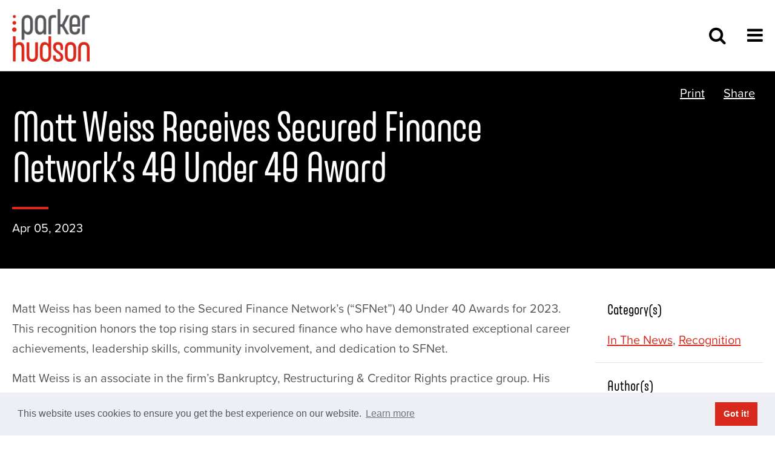

--- FILE ---
content_type: text/html; charset=UTF-8
request_url: https://www.phrd.com/news/matt-weiss-receives-secured-finance-networks-40-under-40-award-2023
body_size: 4691
content:
<!DOCTYPE html>
<html lang="en">
<head>
	<meta charset="utf-8">
	<meta http-equiv="X-UA-Compatible" content="IE=edge">
	<meta name="viewport" content="width=device-width, initial-scale=1, shrink-to-fit=no">
	<meta name="author" content="efelle creative">
	<meta name="google-site-verification" content="TqR9XTy7Vl2QsgGn20fbLCECgvq34OnWGJbq5_gRm58" />

	
	
	
	
	<title>Matt Weiss Receives Secured Finance Network’s 40 Under 40 Award</title>
<meta name="description" content="A mid-sized law firm with exceptional boutique practices with offices in Atlanta, Chicago and Tallahassee.">
<meta name="keywords" content="PHRD, Parker Hudson, Law Firm, Atlanta Law Firm, Tallahassee Law Firm, Lawyer, Attorney, Meritas, Attorneys at Law, Bankruptcy, Commercial Finance Law, Corporate Law, Employee Benefits, ERISA, Health Care Law, Litigation, Real Estate Law, Tax Law, Chicago Law Firm">
<meta name="generator" content="FusionCMS v5.22.36">

	
	<link rel="apple-touch-icon" sizes="180x180" href="https://www.phrd.com/themes/parker_hudson/assets/favicons/apple-touch-icon.png?v=2">
	<link rel="icon" type="image/png" sizes="32x32" href="https://www.phrd.com/themes/parker_hudson/assets/favicons/favicon-16x16.png?v=2">
	<link rel="icon" type="image/png" sizes="16x16" href="https://www.phrd.com/themes/parker_hudson/assets/favicons/favicon-32x32.png?v=2">
	<link rel="manifest" href="https://www.phrd.com/themes/parker_hudson/assets/favicons/manifest.json">
	<meta name="theme-color" content="#ffffff">

	
	<link rel="stylesheet" href="https://use.typekit.net/vzt3hlj.css">

	
	<link rel="stylesheet" type="text/css" href="https://www.phrd.com/themes/parker_hudson/assets/vendor.css?id=85a11cdabd82639bd41a">
	<link rel="stylesheet" type="text/css" href="https://www.phrd.com/themes/parker_hudson/assets/theme.css?id=2a63b4dddd87aaf977bb">

	
			<link rel="stylesheet" type="text/css" href="//cdnjs.cloudflare.com/ajax/libs/cookieconsent2/3.1.0/cookieconsent.min.css" />

		<script src="//cdnjs.cloudflare.com/ajax/libs/cookieconsent2/3.1.0/cookieconsent.min.js"></script>
		<script>
			window.addEventListener("load", function(){
			window.cookieconsent.initialise({
			  "palette": {
			    "popup": {
			      "background": "#edeff5",
			      "text": "#545759"
			    },
			    "button": {
			      "background": "#d9291c",
			      "text": "#ffffff"
			    }
			  },
			  "content": {
			    "message": "This website uses cookies to ensure you get the best experience on our website.",
			    "href": "/privacy-policy"
			  }
			})});
		</script>
	
	
	<script>
        (function(i,s,o,g,r,a,m){i['GoogleAnalyticsObject']=r;i[r]=i[r]||function(){
            (i[r].q=i[r].q||[]).push(arguments)},i[r].l=1*new Date();a=s.createElement(o),
            m=s.getElementsByTagName(o)[0];a.async=1;a.src=g;m.parentNode.insertBefore(a,m)
        })(window,document,'script','//www.google-analytics.com/analytics.js','ga');

        ga('create', 'UA-1336323-36', 'auto');
        ga('send', 'pageview');

                    ga('set', 'anonymizeIp', true);
            </script>

    <!-- Global site tag (gtag.js) - Google Analytics -->
    <script async src="https://www.googletagmanager.com/gtag/js?id=G-DBGPJ7R7LQ"></script>
    <script>
        window.dataLayer = window.dataLayer || [];
        function gtag(){dataLayer.push(arguments);}
        gtag('js', new Date());

                    gtag('config', 'G-DBGPJ7R7LQ', { 'anonymize_ip': true });
            </script>
	
	
	
	<meta property="og:site_name" content="" />

	<meta property="og:title" content=" - Matt Weiss Receives Secured Finance Network’s 40 Under 40 Award" />

	<meta property="og:url" content="https://www.phrd.com/news/matt-weiss-receives-secured-finance-networks-40-under-40-award-2023" />

			<meta property="og:type" content="article" />
	
			<meta property="og:description" content="A mid-sized law firm with exceptional boutique practices with offices in Atlanta, Chicago and Tallahassee." />
		
			<meta property="og:image" content="https://www.phrd.com/asset/64243daadf5fb" />
		<meta name="twitter:card" content="summary_large_image" />
		
</head>
<body
	 id="news"	 class="news">

	
	<div id="app">
		<header id="page-header" class="page-header d-print-none">
	<div class="page-header__content container d-flex align-items-center justify-content-between">
		<div class="page-header__logo pl-0">
			
			<a href="/">
									<img src="https://www.phrd.com/themes/parker_hudson/assets/images/logo.png" class="d-inline-block align-top"  alt=" - ">
							</a>
		</div>

		<div class="page-header__toggles">
			
			<button id="open-search" class="page-header__btn page-header__btn--search"  aria-expanded="false" aria-controls="search-box">
				<span class="fa fa-search" aria-hidden="true"></span>
				<span class="sr-only">Open Search</span>
			</button>

			
			<button class="page-header__btn page-header__btn--nav" type="button" data-overlay-toggle="menu-panel">
				<span class="fa fa-bars" aria-hidden="true"></span>
				<span class="sr-only">Open Navigation</span>
			</button>
		</div>
	</div>

	
	<div class="header-search">
		<div id="search-box" class="header-search__container">
			<div class="container p-0 d-flex jusify-content-center align-items-center"> 
				<form method="POST" action="https://www.phrd.com/search" accept-charset="UTF-8" role="search" name="header_search" class="search-box header-search__box"><input name="_token" type="hidden" value="6CHWAb4QBmaVUn1wXqI8EnypLCmX38CRq0bfNJjN">
  <div class="search-box__group input-group">
    
    
    <input type="hidden" name="within" value="all">

    <input class="search-box__input form-control form-control-sm" type="text" name="q" placeholder="Search" autocomplete="off" tabindex="-1">

    <button class="search-box__btn" type="submit">
      <span class="search-box__icon fa fa-search" aria-hidden="true"></span>
    </button>
  </div>
</form>
				<button id="close-search" class="header-search__close" aria-expanded="false" aria-controls="search-box">
					<span class="sr-only">Close Search</span>
					<img width="15" src="https://www.phrd.com/themes/parker_hudson/assets/images/icon-times-white.svg" alt="">
				</button>
			</div>
		</div>
	</div>
</header>
		
		<div id="menu-panel" class="menu-panel overlay-panel overlay-panel--right">
	<div class="overlay-panel__body">
		<button class="overlay-panel__icon menu-panel-btn" data-overlay-toggle="menu-panel" title="Close Menu Panel">
			<img width="20" src="https://www.phrd.com/themes/parker_hudson/assets/images/icon-times-white.svg" alt="">
			<span class="sr-only">Close Navigation</span>
		</button>

		<nav>
							<ul id="nav-menu-collapse-main" class="nav-collapse nav-collapse--main show">
      <li class="nav-collapse__item ">
              <div class="nav-collapse__flex d-flex align-items-stretch justify-content-between">
          <a class="nav-collapse__link" href="https://www.phrd.com/industries" target="_parent">Industries</a>
        </div>
      
          </li>
      <li class="nav-collapse__item  nav-collapse__item--parent">
              <div class="nav-collapse__flex">
          <a class="nav-collapse__link" href="https://www.phrd.com/services" target="_parent">Our Services</a>
          
          <button class="nav-collapse__btn collapsed" data-toggle="collapse" data-target="#nav-menu-collapse-2" aria-expanded="false" aria-controls="nav-menu-collapse-2">
            <span class="sr-only">Our Services Menu</span>
            <img class="nav-collapse__icon" src="https://www.phrd.com/themes/parker_hudson/assets/images/icon-right-arrow-red.svg" alt="">
          </button>
        </div>
      
              <ul id="nav-menu-collapse-2" class="nav-collapse collapse">
      <li class="nav-collapse__item ">
              <div class="nav-collapse__flex d-flex align-items-stretch justify-content-between">
          <a class="nav-collapse__link" href="https://www.phrd.com/services/category/transactional" target="_parent">Transactional</a>
        </div>
      
          </li>
      <li class="nav-collapse__item ">
              <div class="nav-collapse__flex d-flex align-items-stretch justify-content-between">
          <a class="nav-collapse__link" href="https://www.phrd.com/services/category/litigation" target="_parent">Litigation</a>
        </div>
      
          </li>
      <li class="nav-collapse__item ">
              <div class="nav-collapse__flex d-flex align-items-stretch justify-content-between">
          <a class="nav-collapse__link" href="https://www.phrd.com/services/category/regulatory" target="_parent">Regulatory</a>
        </div>
      
          </li>
  </ul>
          </li>
      <li class="nav-collapse__item ">
              <div class="nav-collapse__flex d-flex align-items-stretch justify-content-between">
          <a class="nav-collapse__link" href="https://www.phrd.com/people/search-our-people" target="_parent">Our People</a>
        </div>
      
          </li>
      <li class="nav-collapse__item ">
              <div class="nav-collapse__flex d-flex align-items-stretch justify-content-between">
          <a class="nav-collapse__link" href="https://www.phrd.com/about-us" target="_parent">About Us</a>
        </div>
      
          </li>
      <li class="nav-collapse__item ">
              <div class="nav-collapse__flex d-flex align-items-stretch justify-content-between">
          <a class="nav-collapse__link" href="https://www.phrd.com/news" target="_parent">news &amp; insights</a>
        </div>
      
          </li>
      <li class="nav-collapse__item ">
              <div class="nav-collapse__flex d-flex align-items-stretch justify-content-between">
          <a class="nav-collapse__link" href="https://www.phrd.com/careers" target="_parent">Join Us</a>
        </div>
      
          </li>
  </ul>
			
							<ul class="nav-sub" id="nav-sub-main">
      <li class="nav-sub__item">
      <a class="nav-sub__link" href="https://www.phrd.com/locations" target="_parent">Locations</a>

          </li>
      <li class="nav-sub__item">
      <a class="nav-sub__link" href="https://www.phrd.com/contact-us" target="_parent">Contact Us</a>

          </li>
  </ul>					</nav>
	</div>
</div>
		
		<main id="main-content">
			  <div class="banner banner--black">
  <div class="banner__container container">
          <div class="banner__actions  d-print-none">
  <a href="javascript:window.print()">Print</a> 

  <a href="javascript:;" id="item-share-banner" class="" data-toggle="dropdown" aria-haspopup="true" aria-expanded="false">Share</a>

<div id="item-share-dropdown-banner" class="dropdown-menu dropdown-menu-right" aria-labelledby="item-share-banner">
  <social-sharing url="https://www.phrd.com/news/matt-weiss-receives-secured-finance-networks-40-under-40-award-2023" inline-template>
    <div class="d-flex">
      <a class="dropdown-item d-inline-block" href="mailto:?body=https%3A%2F%2Fwww.phrd.com%2Fnews%2Fmatt-weiss-receives-secured-finance-networks-40-under-40-award-2023">
        <span class="fa fa-fw fa-envelope"></span>
        <span class="sr-only">Email</span>
      </a>
      <network network="facebook">
        <a class="dropdown-item d-inline-block" href="#">
          <span class="fa fa-fw fa-facebook"></span>
          <span class="sr-only">Facebook</span>
        </a>
      </network>
      <network network="twitter">
        <a class="dropdown-item d-inline-block" href="#">
          <span class="fa fa-fw fa-twitter"></span>
          <span class="sr-only">Twitter</span>
        </a>
      </network>
      <network network="googleplus">
        <a class="dropdown-item d-inline-block" href="#">
          <span class="fa fa-fw fa-google-plus"></span>
          <span class="sr-only">Google +</span>
        </a>
      </network>
    </div>
  </social-sharing>
</div></div>
    
    <h1 class="banner__title banner__title--small text-display--xxl">Matt Weiss Receives Secured Finance Network’s 40 Under 40 Award</h1>

    <hr>

          <p class="mb-0">Apr 05, 2023</p>
      </div>
</div>
						
			
			  <div class="page-section container">
    <div class="row">
      <div class="news__article col-lg-8 col-xl-9">
        <p>Matt Weiss has been named to the Secured Finance Network’s (“SFNet”) 40 Under 40 Awards for 2023. This recognition honors the top rising stars in secured finance who have demonstrated exceptional career achievements, leadership skills, community involvement, and dedication to SFNet.</p><p>Matt Weiss is an associate in the firm’s Bankruptcy, Restructuring & Creditor Rights practice group. His practice focuses on guiding creditors through complex bankruptcy and restructuring matters, including insolvency-related litigation in bankruptcy, federal, and state courts. He has extensive experience representing secured and unsecured creditors, debtors, and other parties-in-interest in all stages of Chapter 11 bankruptcies.</p><p>The Class of 2023 honorees will be featured in the June issue of <em>The Secured Lender</em>, and the award ceremony will take place on June 15, 2023, at The Plaza Hotel in New York City.<br></p><p>To view Matt’s 40 Under 40 profile, please click <a href="https://www.phrd.com/asset/647f39e158a79/Matt%20Weiss%2040%20Under%2040%20Profile.pdf" target="_blank">here</a>. Learn more about the 40 Under 40 award and view the full list of recipients <a href="https://www.sfnet.com/home/events/sfnet-events/sfnet-40-under-40-awards/sfnets-40-under-40-awards-2023" target="_blank">here</a>.</p>
      </div>

      <aside class="col-lg-4 col-xl-3">
        <div class="sidebar">
                      <div class="sidebar__section wysiwyg d-print-none">
              <h4 class="mb-3">Category(s)</h4>

                              <a href="https://www.phrd.com/news/category/in-the-news">In The News</a>,
                              <a href="https://www.phrd.com/news/category/recognition">Recognition</a>
                          </div>
          
                                  <div class="sidebar__section">
              <h4 class="mb-3">Author(s)</h4>

                              <div class="row"> 
                  <div class="col-12 col-sm-6 col-lg-12"> 
                    <div class="row justify-content-center wysiwyg"> 
                                              <div class="col-4 pr-3 mb-4 text-center"> 
                          <a href="https://www.phrd.com/people/matthew-m-weiss">
                            <img class="lazy mb-4" src="https://www.phrd.com/themes/parker_hudson/assets/images/loading.svg" data-src="https://www.phrd.com/asset/5d8a2d81f11d1?w=210&amp;h=270&amp;fit=crop" alt="Authored by Matthew M. Weiss">
                          </a>
                        </div>
                      
                      <div class="col-8 mb-4 pl-0"> 
                        <a href="https://www.phrd.com/people/matthew-m-weiss">Matthew M. Weiss</a>
                                                  <p class="mb-0">Partner</p>
                                              </div>
                    </div>
                  </div>
                </div>
              
                          </div>
                  </div>
      </aside>
    </div>
  </div>

      <div class="page-section page-section--light d-print-none">
      <div class="container">
        <div class="wysiwyg d-flex justify-content-between align-items-center mb-2">
          <h3 class="text-display--md text-display--primary">related news & insights</h3>
        </div>

        <div class="row">
                      <div class="col-md-6 col-lg-4 d-flex align-items-stretch">
              <div class="card-article card-article--gray card-article--flex">
  <div class="card-article__content">
    <h4 class="card-article__title text-display--md mb-4"><a href="https://www.phrd.com/news/matt-weiss-named-to-the-daily-reports-2022-georgia-legal-awards">Matt Weiss Named to the Daily Report’s 2022 Georgia Legal Awards</a></h4>

          <div class="card-article__date mt-auto">
        <hr class="hr-primary ml-0 mr-auto mt-2 mb-2">

        May 04, 2022
      </div>
      </div>
</div>            </div>
                      <div class="col-md-6 col-lg-4 d-flex align-items-stretch">
              <div class="card-article card-article--gray card-article--flex">
  <div class="card-article__content">
    <h4 class="card-article__title text-display--md mb-4"><a href="https://www.phrd.com/news/abi-journal-features-article-by-rufus-dorsey-and-matthew-weiss">ABI Journal features article by Rufus Dorsey and Matthew Weiss</a></h4>

          <div class="card-article__date mt-auto">
        <hr class="hr-primary ml-0 mr-auto mt-2 mb-2">

        Dec 08, 2020
      </div>
      </div>
</div>            </div>
                  </div>

        <div class="wysiwyg">
          <a href="https://www.phrd.com/news">more</a>
        </div>
      </div>
    </div>
  
					</main>

		<footer class="page-footer d-print-none">
	<div class="page-footer__container">
          <div class="page-footer__section page-footer__section--social">
        <ul class="nav-social">
      <li class="nav-social__item">
      <a class="nav-social__link" href="https://twitter.com/ParkerHudsonLaw" target="_blank">
                  <span class="nav-social__icon fa fa-fw fa-twitter"></span>
          <span class="sr-only">Twitter</span>
              </a>
    </li>
      <li class="nav-social__item">
      <a class="nav-social__link" href="https://www.linkedin.com/company/parker-hudson-rainer-&amp;-dobbs/" target="_blank">
                  <span class="nav-social__icon fa fa-fw fa-linkedin"></span>
          <span class="sr-only">Linkedin</span>
              </a>
    </li>
  </ul>      </div>
    
          <div class="page-footer__section page-footer__section--headline text-center">
        <p class="pl-4 pr-4 mb-0 flex-shrink-0">Parker, Hudson, Rainer &amp; Dobbs LLP</p>
      </div> 
    
          <div class="page-footer__section page-footer__section--content wysiwyg">
        <p>©2026 Parker, Hudson, Rainer & Dobbs LLP<br>Attorneys at Law.&nbsp;Attorney Advertising. All rights reserved.&nbsp;</p><p><a href="/privacy-policy">Privacy</a>&nbsp;|&nbsp;<a href="/legal-notices">Legal Notices</a>&nbsp;| <a href="https://outlook.office.com/owa/" target="_blank">Employee Access</a>&nbsp;<br><br></p>
      </div>
      </div>
</footer>

		<div id="preloader" class="preloader"></div>
	</div>

	
	
	<script src="https://www.phrd.com/themes/parker_hudson/assets/manifest.js?id=40dcfff9d09d402daf38"></script>
	<script src="https://www.phrd.com/themes/parker_hudson/assets/vendor.js?id=6375843a11a76afab8e5"></script>
	<script src="https://www.phrd.com/themes/parker_hudson/assets/theme.js?id=4ce0f45dc0e1249ce309"></script>

	</body>
</html>


--- FILE ---
content_type: image/svg+xml
request_url: https://www.phrd.com/themes/parker_hudson/assets/images/icon-loading.svg?ffdd596a7e26c22fbf2924d285f338e6
body_size: 61
content:
<svg width="30" height="120" viewBox="0 0 30 120" xmlns="http://www.w3.org/2000/svg" fill="#d9291c">
    <circle cx="15" cy="10" r="10">
        <animate attributeName="fill-opacity" from="1" to="1"
                 begin="0.2s" dur="1.2s"
                 values="1;0;0;1;1;1;" calcMode="linear"
                 repeatCount="indefinite" />
    </circle>
    <circle cx="15" cy="48" r="12" fill-opacity="0.3">
        <animate attributeName="fill-opacity" from="1" to="1"
                 begin="0.1s" dur="1.2s"
                 values="1;0;0;1;1;1;" calcMode="linear"
                 repeatCount="indefinite" />
    </circle>
    <circle cx="15" cy="90" r="15">
        <animate attributeName="fill-opacity" from="1" to="1"
                 begin="0s" dur="1.2s"
                 values="1;0;0;1;1;1;" calcMode="linear"
                 repeatCount="indefinite" />
    </circle>
</svg>


--- FILE ---
content_type: application/javascript; charset=utf-8
request_url: https://www.phrd.com/themes/parker_hudson/assets/theme.js?id=4ce0f45dc0e1249ce309
body_size: 29745
content:
webpackJsonp([0],{"+vXH":function(t,n,e){e("77Ug")("Float64",8,function(t){return function(n,e,r){return t(this,n,e,r)}})},"+yjc":function(t,n,e){var r=e("UKM+");e("3i66")("isSealed",function(t){return function(n){return!r(n)||!!t&&t(n)}})},"/whu":function(t,n){t.exports=function(t){if(void 0==t)throw TypeError("Can't call method on  "+t);return t}},0:function(t,n,e){e("meON"),e("nyo6"),t.exports=e("0r/B")},"07k+":function(t,n,e){for(var r,i=e("OzIq"),o=e("2p1q"),u=e("ulTY"),c=u("typed_array"),a=u("view"),s=!(!i.ArrayBuffer||!i.DataView),f=s,l=0,h="Int8Array,Uint8Array,Uint8ClampedArray,Int16Array,Uint16Array,Int32Array,Uint32Array,Float32Array,Float64Array".split(",");l<9;)(r=i[h[l++]])?(o(r.prototype,c,!0),o(r.prototype,a,!0)):f=!1;t.exports={ABV:s,CONSTR:f,TYPED:c,VIEW:a}},"0Rih":function(t,n,e){"use strict";var r=e("OzIq"),i=e("Ds5P"),o=e("R3AP"),u=e("A16L"),c=e("1aA0"),a=e("vmSO"),s=e("9GpA"),f=e("UKM+"),l=e("zgIt"),h=e("qkyc"),p=e("yYvK"),v=e("kic5");t.exports=function(t,n,e,d,y,g){var m=r[t],w=m,b=y?"set":"add",S=w&&w.prototype,x={},P=function(t){var n=S[t];o(S,t,"delete"==t?function(t){return!(g&&!f(t))&&n.call(this,0===t?0:t)}:"has"==t?function(t){return!(g&&!f(t))&&n.call(this,0===t?0:t)}:"get"==t?function(t){return g&&!f(t)?void 0:n.call(this,0===t?0:t)}:"add"==t?function(t){return n.call(this,0===t?0:t),this}:function(t,e){return n.call(this,0===t?0:t,e),this})};if("function"==typeof w&&(g||S.forEach&&!l(function(){(new w).entries().next()}))){var O=new w,_=O[b](g?{}:-0,1)!=O,k=l(function(){O.has(1)}),E=h(function(t){new w(t)}),D=!g&&l(function(){for(var t=new w,n=5;n--;)t[b](n,n);return!t.has(-0)});E||((w=n(function(n,e){s(n,w,t);var r=v(new m,n,w);return void 0!=e&&a(e,y,r[b],r),r})).prototype=S,S.constructor=w),(k||D)&&(P("delete"),P("has"),y&&P("get")),(D||_)&&P(b),g&&S.clear&&delete S.clear}else w=d.getConstructor(n,t,y,b),u(w.prototype,e),c.NEED=!0;return p(w,t),x[t]=w,i(i.G+i.W+i.F*(w!=m),x),g||d.setStrong(w,t,y),w}},"0pGU":function(t,n,e){"use strict";var r=e("DIVP");t.exports=function(){var t=r(this),n="";return t.global&&(n+="g"),t.ignoreCase&&(n+="i"),t.multiline&&(n+="m"),t.unicode&&(n+="u"),t.sticky&&(n+="y"),n}},"0r/B":function(t,n){},"1ETD":function(t,n,e){var r=e("kkCw")("match");t.exports=function(t){var n=/./;try{"/./"[t](n)}catch(e){try{return n[r]=!1,!"/./"[t](n)}catch(t){}}return!0}},"1aA0":function(t,n,e){var r=e("ulTY")("meta"),i=e("UKM+"),o=e("WBcL"),u=e("lDLk").f,c=0,a=Object.isExtensible||function(){return!0},s=!e("zgIt")(function(){return a(Object.preventExtensions({}))}),f=function(t){u(t,r,{value:{i:"O"+ ++c,w:{}}})},l=t.exports={KEY:r,NEED:!1,fastKey:function(t,n){if(!i(t))return"symbol"==typeof t?t:("string"==typeof t?"S":"P")+t;if(!o(t,r)){if(!a(t))return"F";if(!n)return"E";f(t)}return t[r].i},getWeak:function(t,n){if(!o(t,r)){if(!a(t))return!0;if(!n)return!1;f(t)}return t[r].w},onFreeze:function(t){return s&&l.NEED&&a(t)&&!o(t,r)&&f(t),t}}},"1ip3":function(t,n,e){var r=e("Ds5P");r(r.S,"Math",{log10:function(t){return Math.log(t)*Math.LOG10E}})},"2VSL":function(t,n,e){var r=e("BbyF"),i=e("xAdt"),o=e("/whu");t.exports=function(t,n,e,u){var c=String(o(t)),a=c.length,s=void 0===e?" ":String(e),f=r(n);if(f<=a||""==s)return c;var l=f-a,h=i.call(s,Math.ceil(l/s.length));return h.length>l&&(h=h.slice(0,l)),u?h+c:c+h}},"2p1q":function(t,n,e){var r=e("lDLk"),i=e("fU25");t.exports=e("bUqO")?function(t,n,e){return r.f(t,n,i(1,e))}:function(t,n,e){return t[n]=e,t}},"3g/S":function(t,n,e){var r=e("OzIq"),i=e("7gX0"),o=e("V3l/"),u=e("M8WE"),c=e("lDLk").f;t.exports=function(t){var n=i.Symbol||(i.Symbol=o?{}:r.Symbol||{});"_"==t.charAt(0)||t in n||c(n,t,{value:u.f(t)})}},"3i66":function(t,n,e){var r=e("Ds5P"),i=e("7gX0"),o=e("zgIt");t.exports=function(t,n){var e=(i.Object||{})[t]||Object[t],u={};u[t]=n(e),r(r.S+r.F*o(function(){e(1)}),"Object",u)}},"41xE":function(t,n,e){var r=e("OzIq").navigator;t.exports=r&&r.userAgent||""},"49qz":function(t,n,e){var r=e("oeih"),i=e("/whu");t.exports=function(t){return function(n,e){var o,u,c=String(i(n)),a=r(e),s=c.length;return a<0||a>=s?t?"":void 0:(o=c.charCodeAt(a))<55296||o>56319||a+1===s||(u=c.charCodeAt(a+1))<56320||u>57343?t?c.charAt(a):o:t?c.slice(a,a+2):u-56320+(o-55296<<10)+65536}}},"4IZP":function(t,n){t.exports=Object.is||function(t,n){return t===n?0!==t||1/t==1/n:t!=t&&n!=n}},"4ZU1":function(t,n,e){var r=e("lDLk"),i=e("Ds5P"),o=e("DIVP"),u=e("s4j0");i(i.S+i.F*e("zgIt")(function(){Reflect.defineProperty(r.f({},1,{value:1}),1,{value:2})}),"Reflect",{defineProperty:function(t,n,e){o(t),n=u(n,!0),o(e);try{return r.f(t,n,e),!0}catch(t){return!1}}})},"52Wt":function(t,n,e){e("77Ug")("Int8",1,function(t){return function(n,e,r){return t(this,n,e,r)}})},"77Ug":function(t,n,e){"use strict";if(e("bUqO")){var r=e("V3l/"),i=e("OzIq"),o=e("zgIt"),u=e("Ds5P"),c=e("07k+"),a=e("LrcN"),s=e("rFzY"),f=e("9GpA"),l=e("fU25"),h=e("2p1q"),p=e("A16L"),v=e("oeih"),d=e("BbyF"),y=e("8D8H"),g=e("zo/l"),m=e("s4j0"),w=e("WBcL"),b=e("wC1N"),S=e("UKM+"),x=e("FryR"),P=e("9vb1"),O=e("7ylX"),_=e("KOrd"),k=e("WcO1").f,E=e("SHe9"),D=e("ulTY"),A=e("kkCw"),I=e("LhTa"),L=e("ot5s"),M=e("7O1s"),F=e("WgSQ"),j=e("bN1p"),z=e("qkyc"),U=e("CEne"),q=e("zCYm"),N=e("DPsE"),R=e("lDLk"),T=e("x9zv"),C=R.f,W=T.f,V=i.RangeError,B=i.TypeError,K=i.Uint8Array,Y=Array.prototype,G=a.ArrayBuffer,X=a.DataView,H=I(0),Q=I(2),Z=I(3),J=I(4),$=I(5),tt=I(6),nt=L(!0),et=L(!1),rt=F.values,it=F.keys,ot=F.entries,ut=Y.lastIndexOf,ct=Y.reduce,at=Y.reduceRight,st=Y.join,ft=Y.sort,lt=Y.slice,ht=Y.toString,pt=Y.toLocaleString,vt=A("iterator"),dt=A("toStringTag"),yt=D("typed_constructor"),gt=D("def_constructor"),mt=c.CONSTR,wt=c.TYPED,bt=c.VIEW,St=I(1,function(t,n){return kt(M(t,t[gt]),n)}),xt=o(function(){return 1===new K(new Uint16Array([1]).buffer)[0]}),Pt=!!K&&!!K.prototype.set&&o(function(){new K(1).set({})}),Ot=function(t,n){var e=v(t);if(e<0||e%n)throw V("Wrong offset!");return e},_t=function(t){if(S(t)&&wt in t)return t;throw B(t+" is not a typed array!")},kt=function(t,n){if(!(S(t)&&yt in t))throw B("It is not a typed array constructor!");return new t(n)},Et=function(t,n){return Dt(M(t,t[gt]),n)},Dt=function(t,n){for(var e=0,r=n.length,i=kt(t,r);r>e;)i[e]=n[e++];return i},At=function(t,n,e){C(t,n,{get:function(){return this._d[e]}})},It=function(t){var n,e,r,i,o,u,c=x(t),a=arguments.length,f=a>1?arguments[1]:void 0,l=void 0!==f,h=E(c);if(void 0!=h&&!P(h)){for(u=h.call(c),r=[],n=0;!(o=u.next()).done;n++)r.push(o.value);c=r}for(l&&a>2&&(f=s(f,arguments[2],2)),n=0,e=d(c.length),i=kt(this,e);e>n;n++)i[n]=l?f(c[n],n):c[n];return i},Lt=function(){for(var t=0,n=arguments.length,e=kt(this,n);n>t;)e[t]=arguments[t++];return e},Mt=!!K&&o(function(){pt.call(new K(1))}),Ft=function(){return pt.apply(Mt?lt.call(_t(this)):_t(this),arguments)},jt={copyWithin:function(t,n){return N.call(_t(this),t,n,arguments.length>2?arguments[2]:void 0)},every:function(t){return J(_t(this),t,arguments.length>1?arguments[1]:void 0)},fill:function(t){return q.apply(_t(this),arguments)},filter:function(t){return Et(this,Q(_t(this),t,arguments.length>1?arguments[1]:void 0))},find:function(t){return $(_t(this),t,arguments.length>1?arguments[1]:void 0)},findIndex:function(t){return tt(_t(this),t,arguments.length>1?arguments[1]:void 0)},forEach:function(t){H(_t(this),t,arguments.length>1?arguments[1]:void 0)},indexOf:function(t){return et(_t(this),t,arguments.length>1?arguments[1]:void 0)},includes:function(t){return nt(_t(this),t,arguments.length>1?arguments[1]:void 0)},join:function(t){return st.apply(_t(this),arguments)},lastIndexOf:function(t){return ut.apply(_t(this),arguments)},map:function(t){return St(_t(this),t,arguments.length>1?arguments[1]:void 0)},reduce:function(t){return ct.apply(_t(this),arguments)},reduceRight:function(t){return at.apply(_t(this),arguments)},reverse:function(){for(var t,n=_t(this).length,e=Math.floor(n/2),r=0;r<e;)t=this[r],this[r++]=this[--n],this[n]=t;return this},some:function(t){return Z(_t(this),t,arguments.length>1?arguments[1]:void 0)},sort:function(t){return ft.call(_t(this),t)},subarray:function(t,n){var e=_t(this),r=e.length,i=g(t,r);return new(M(e,e[gt]))(e.buffer,e.byteOffset+i*e.BYTES_PER_ELEMENT,d((void 0===n?r:g(n,r))-i))}},zt=function(t,n){return Et(this,lt.call(_t(this),t,n))},Ut=function(t){_t(this);var n=Ot(arguments[1],1),e=this.length,r=x(t),i=d(r.length),o=0;if(i+n>e)throw V("Wrong length!");for(;o<i;)this[n+o]=r[o++]},qt={entries:function(){return ot.call(_t(this))},keys:function(){return it.call(_t(this))},values:function(){return rt.call(_t(this))}},Nt=function(t,n){return S(t)&&t[wt]&&"symbol"!=typeof n&&n in t&&String(+n)==String(n)},Rt=function(t,n){return Nt(t,n=m(n,!0))?l(2,t[n]):W(t,n)},Tt=function(t,n,e){return!(Nt(t,n=m(n,!0))&&S(e)&&w(e,"value"))||w(e,"get")||w(e,"set")||e.configurable||w(e,"writable")&&!e.writable||w(e,"enumerable")&&!e.enumerable?C(t,n,e):(t[n]=e.value,t)};mt||(T.f=Rt,R.f=Tt),u(u.S+u.F*!mt,"Object",{getOwnPropertyDescriptor:Rt,defineProperty:Tt}),o(function(){ht.call({})})&&(ht=pt=function(){return st.call(this)});var Ct=p({},jt);p(Ct,qt),h(Ct,vt,qt.values),p(Ct,{slice:zt,set:Ut,constructor:function(){},toString:ht,toLocaleString:Ft}),At(Ct,"buffer","b"),At(Ct,"byteOffset","o"),At(Ct,"byteLength","l"),At(Ct,"length","e"),C(Ct,dt,{get:function(){return this[wt]}}),t.exports=function(t,n,e,a){var s=t+((a=!!a)?"Clamped":"")+"Array",l="get"+t,p="set"+t,v=i[s],g=v||{},m=v&&_(v),w=!v||!c.ABV,x={},P=v&&v.prototype,E=function(t,e){C(t,e,{get:function(){return function(t,e){var r=t._d;return r.v[l](e*n+r.o,xt)}(this,e)},set:function(t){return function(t,e,r){var i=t._d;a&&(r=(r=Math.round(r))<0?0:r>255?255:255&r),i.v[p](e*n+i.o,r,xt)}(this,e,t)},enumerable:!0})};w?(v=e(function(t,e,r,i){f(t,v,s,"_d");var o,u,c,a,l=0,p=0;if(S(e)){if(!(e instanceof G||"ArrayBuffer"==(a=b(e))||"SharedArrayBuffer"==a))return wt in e?Dt(v,e):It.call(v,e);o=e,p=Ot(r,n);var g=e.byteLength;if(void 0===i){if(g%n)throw V("Wrong length!");if((u=g-p)<0)throw V("Wrong length!")}else if((u=d(i)*n)+p>g)throw V("Wrong length!");c=u/n}else c=y(e),o=new G(u=c*n);for(h(t,"_d",{b:o,o:p,l:u,e:c,v:new X(o)});l<c;)E(t,l++)}),P=v.prototype=O(Ct),h(P,"constructor",v)):o(function(){v(1)})&&o(function(){new v(-1)})&&z(function(t){new v,new v(null),new v(1.5),new v(t)},!0)||(v=e(function(t,e,r,i){var o;return f(t,v,s),S(e)?e instanceof G||"ArrayBuffer"==(o=b(e))||"SharedArrayBuffer"==o?void 0!==i?new g(e,Ot(r,n),i):void 0!==r?new g(e,Ot(r,n)):new g(e):wt in e?Dt(v,e):It.call(v,e):new g(y(e))}),H(m!==Function.prototype?k(g).concat(k(m)):k(g),function(t){t in v||h(v,t,g[t])}),v.prototype=P,r||(P.constructor=v));var D=P[vt],A=!!D&&("values"==D.name||void 0==D.name),I=qt.values;h(v,yt,!0),h(P,wt,s),h(P,bt,!0),h(P,gt,v),(a?new v(1)[dt]==s:dt in P)||C(P,dt,{get:function(){return s}}),x[s]=v,u(u.G+u.W+u.F*(v!=g),x),u(u.S,s,{BYTES_PER_ELEMENT:n}),u(u.S+u.F*o(function(){g.of.call(v,1)}),s,{from:It,of:Lt}),"BYTES_PER_ELEMENT"in P||h(P,"BYTES_PER_ELEMENT",n),u(u.P,s,jt),U(s),u(u.P+u.F*Pt,s,{set:Ut}),u(u.P+u.F*!A,s,qt),r||P.toString==ht||(P.toString=ht),u(u.P+u.F*o(function(){new v(1).slice()}),s,{slice:zt}),u(u.P+u.F*(o(function(){return[1,2].toLocaleString()!=new v([1,2]).toLocaleString()})||!o(function(){P.toLocaleString.call([1,2])})),s,{toLocaleString:Ft}),j[s]=A?D:I,r||A||h(P,vt,I)}}else t.exports=function(){}},"7Jvp":function(t,n,e){var r=e("Ds5P"),i=Math.asinh;r(r.S+r.F*!(i&&1/i(0)>0),"Math",{asinh:function t(n){return isFinite(n=+n)&&0!=n?n<0?-t(-n):Math.log(n+Math.sqrt(n*n+1)):n}})},"7O1s":function(t,n,e){var r=e("DIVP"),i=e("XSOZ"),o=e("kkCw")("species");t.exports=function(t,n){var e,u=r(t).constructor;return void 0===u||void 0==(e=r(u)[o])?n:i(e)}},"7gX0":function(t,n){var e=t.exports={version:"2.5.7"};"number"==typeof __e&&(__e=e)},"7ylX":function(t,n,e){var r=e("DIVP"),i=e("twxM"),o=e("QKXm"),u=e("mZON")("IE_PROTO"),c=function(){},a=function(){var t,n=e("jhxf")("iframe"),r=o.length;for(n.style.display="none",e("d075").appendChild(n),n.src="javascript:",(t=n.contentWindow.document).open(),t.write("<script>document.F=Object<\/script>"),t.close(),a=t.F;r--;)delete a.prototype[o[r]];return a()};t.exports=Object.create||function(t,n){var e;return null!==t?(c.prototype=r(t),e=new c,c.prototype=null,e[u]=t):e=a(),void 0===n?e:i(e,n)}},"8D8H":function(t,n,e){var r=e("oeih"),i=e("BbyF");t.exports=function(t){if(void 0===t)return 0;var n=r(t),e=i(n);if(n!==e)throw RangeError("Wrong length!");return e}},"9GpA":function(t,n){t.exports=function(t,n,e,r){if(!(t instanceof n)||void 0!==r&&r in t)throw TypeError(e+": incorrect invocation!");return t}},"9mGU":function(t,n,e){var r=e("Ds5P"),i=e("DIVP"),o=Object.preventExtensions;r(r.S,"Reflect",{preventExtensions:function(t){i(t);try{return o&&o(t),!0}catch(t){return!1}}})},"9mmO":function(t,n,e){"use strict";var r=e("Ds5P"),i=e("07k+"),o=e("LrcN"),u=e("DIVP"),c=e("zo/l"),a=e("BbyF"),s=e("UKM+"),f=e("OzIq").ArrayBuffer,l=e("7O1s"),h=o.ArrayBuffer,p=o.DataView,v=i.ABV&&f.isView,d=h.prototype.slice,y=i.VIEW;r(r.G+r.W+r.F*(f!==h),{ArrayBuffer:h}),r(r.S+r.F*!i.CONSTR,"ArrayBuffer",{isView:function(t){return v&&v(t)||s(t)&&y in t}}),r(r.P+r.U+r.F*e("zgIt")(function(){return!new h(2).slice(1,void 0).byteLength}),"ArrayBuffer",{slice:function(t,n){if(void 0!==d&&void 0===n)return d.call(u(this),t);for(var e=u(this).byteLength,r=c(t,e),i=c(void 0===n?e:n,e),o=new(l(this,h))(a(i-r)),s=new p(this),f=new p(o),v=0;r<i;)f.setUint8(v++,s.getUint8(r++));return o}}),e("CEne")("ArrayBuffer")},"9vb1":function(t,n,e){var r=e("bN1p"),i=e("kkCw")("iterator"),o=Array.prototype;t.exports=function(t){return void 0!==t&&(r.Array===t||o[i]===t)}},"9vc3":function(t,n,e){var r=e("Ds5P");r(r.P,"Array",{copyWithin:e("DPsE")}),e("RhFG")("copyWithin")},"9xIj":function(t,n,e){var r=e("Ds5P"),i=e("x78i");r(r.S+r.F*(i!=Math.expm1),"Math",{expm1:i})},"A0n/":function(t,n,e){"use strict";var r=e("OzIq"),i=e("WBcL"),o=e("bUqO"),u=e("Ds5P"),c=e("R3AP"),a=e("1aA0").KEY,s=e("zgIt"),f=e("VWgF"),l=e("yYvK"),h=e("ulTY"),p=e("kkCw"),v=e("M8WE"),d=e("3g/S"),y=e("C+Ps"),g=e("XO1R"),m=e("DIVP"),w=e("UKM+"),b=e("PHqh"),S=e("s4j0"),x=e("fU25"),P=e("7ylX"),O=e("bG/2"),_=e("x9zv"),k=e("lDLk"),E=e("Qh14"),D=_.f,A=k.f,I=O.f,L=r.Symbol,M=r.JSON,F=M&&M.stringify,j=p("_hidden"),z=p("toPrimitive"),U={}.propertyIsEnumerable,q=f("symbol-registry"),N=f("symbols"),R=f("op-symbols"),T=Object.prototype,C="function"==typeof L,W=r.QObject,V=!W||!W.prototype||!W.prototype.findChild,B=o&&s(function(){return 7!=P(A({},"a",{get:function(){return A(this,"a",{value:7}).a}})).a})?function(t,n,e){var r=D(T,n);r&&delete T[n],A(t,n,e),r&&t!==T&&A(T,n,r)}:A,K=function(t){var n=N[t]=P(L.prototype);return n._k=t,n},Y=C&&"symbol"==typeof L.iterator?function(t){return"symbol"==typeof t}:function(t){return t instanceof L},G=function(t,n,e){return t===T&&G(R,n,e),m(t),n=S(n,!0),m(e),i(N,n)?(e.enumerable?(i(t,j)&&t[j][n]&&(t[j][n]=!1),e=P(e,{enumerable:x(0,!1)})):(i(t,j)||A(t,j,x(1,{})),t[j][n]=!0),B(t,n,e)):A(t,n,e)},X=function(t,n){m(t);for(var e,r=y(n=b(n)),i=0,o=r.length;o>i;)G(t,e=r[i++],n[e]);return t},H=function(t){var n=U.call(this,t=S(t,!0));return!(this===T&&i(N,t)&&!i(R,t))&&(!(n||!i(this,t)||!i(N,t)||i(this,j)&&this[j][t])||n)},Q=function(t,n){if(t=b(t),n=S(n,!0),t!==T||!i(N,n)||i(R,n)){var e=D(t,n);return!e||!i(N,n)||i(t,j)&&t[j][n]||(e.enumerable=!0),e}},Z=function(t){for(var n,e=I(b(t)),r=[],o=0;e.length>o;)i(N,n=e[o++])||n==j||n==a||r.push(n);return r},J=function(t){for(var n,e=t===T,r=I(e?R:b(t)),o=[],u=0;r.length>u;)!i(N,n=r[u++])||e&&!i(T,n)||o.push(N[n]);return o};C||(c((L=function(){if(this instanceof L)throw TypeError("Symbol is not a constructor!");var t=h(arguments.length>0?arguments[0]:void 0),n=function(e){this===T&&n.call(R,e),i(this,j)&&i(this[j],t)&&(this[j][t]=!1),B(this,t,x(1,e))};return o&&V&&B(T,t,{configurable:!0,set:n}),K(t)}).prototype,"toString",function(){return this._k}),_.f=Q,k.f=G,e("WcO1").f=O.f=Z,e("Y1aA").f=H,e("Y1N3").f=J,o&&!e("V3l/")&&c(T,"propertyIsEnumerable",H,!0),v.f=function(t){return K(p(t))}),u(u.G+u.W+u.F*!C,{Symbol:L});for(var $="hasInstance,isConcatSpreadable,iterator,match,replace,search,species,split,toPrimitive,toStringTag,unscopables".split(","),tt=0;$.length>tt;)p($[tt++]);for(var nt=E(p.store),et=0;nt.length>et;)d(nt[et++]);u(u.S+u.F*!C,"Symbol",{for:function(t){return i(q,t+="")?q[t]:q[t]=L(t)},keyFor:function(t){if(!Y(t))throw TypeError(t+" is not a symbol!");for(var n in q)if(q[n]===t)return n},useSetter:function(){V=!0},useSimple:function(){V=!1}}),u(u.S+u.F*!C,"Object",{create:function(t,n){return void 0===n?P(t):X(P(t),n)},defineProperty:G,defineProperties:X,getOwnPropertyDescriptor:Q,getOwnPropertyNames:Z,getOwnPropertySymbols:J}),M&&u(u.S+u.F*(!C||s(function(){var t=L();return"[null]"!=F([t])||"{}"!=F({a:t})||"{}"!=F(Object(t))})),"JSON",{stringify:function(t){for(var n,e,r=[t],i=1;arguments.length>i;)r.push(arguments[i++]);if(e=n=r[1],(w(n)||void 0!==t)&&!Y(t))return g(n)||(n=function(t,n){if("function"==typeof e&&(n=e.call(this,t,n)),!Y(n))return n}),r[1]=n,F.apply(M,r)}}),L.prototype[z]||e("2p1q")(L.prototype,z,L.prototype.valueOf),l(L,"Symbol"),l(Math,"Math",!0),l(r.JSON,"JSON",!0)},A16L:function(t,n,e){var r=e("R3AP");t.exports=function(t,n,e){for(var i in n)r(t,i,n[i],e);return t}},A1ng:function(t,n,e){var r=e("Ds5P"),i=e("n982"),o=Math.abs;r(r.S,"Number",{isSafeInteger:function(t){return i(t)&&o(t)<=9007199254740991}})},A52B:function(t,n,e){var r=e("x9zv"),i=e("Ds5P"),o=e("DIVP");i(i.S,"Reflect",{getOwnPropertyDescriptor:function(t,n){return r.f(o(t),n)}})},BbyF:function(t,n,e){var r=e("oeih"),i=Math.min;t.exports=function(t){return t>0?i(r(t),9007199254740991):0}},"C+4B":function(t,n,e){var r=e("PHqh"),i=e("x9zv").f;e("3i66")("getOwnPropertyDescriptor",function(){return function(t,n){return i(r(t),n)}})},"C+Ps":function(t,n,e){var r=e("Qh14"),i=e("Y1N3"),o=e("Y1aA");t.exports=function(t){var n=r(t),e=i.f;if(e)for(var u,c=e(t),a=o.f,s=0;c.length>s;)a.call(t,u=c[s++])&&n.push(u);return n}},CEne:function(t,n,e){"use strict";var r=e("OzIq"),i=e("lDLk"),o=e("bUqO"),u=e("kkCw")("species");t.exports=function(t){var n=r[t];o&&n&&!n[u]&&i.f(n,u,{configurable:!0,get:function(){return this}})}},"CVR+":function(t,n,e){var r=e("Ds5P"),i=e("XSOZ"),o=e("DIVP"),u=(e("OzIq").Reflect||{}).apply,c=Function.apply;r(r.S+r.F*!e("zgIt")(function(){u(function(){})}),"Reflect",{apply:function(t,n,e){var r=i(t),a=o(e);return u?u(r,n,a):c.call(r,n,a)}})},CvWX:function(t,n,e){"use strict";var r=e("Ds5P"),i=e("BbyF"),o=e("kqpo"),u="".startsWith;r(r.P+r.F*e("1ETD")("startsWith"),"String",{startsWith:function(t){var n=o(this,t,"startsWith"),e=i(Math.min(arguments.length>1?arguments[1]:void 0,n.length)),r=String(t);return u?u.call(n,r,e):n.slice(e,e+r.length)===r}})},DIVP:function(t,n,e){var r=e("UKM+");t.exports=function(t){if(!r(t))throw TypeError(t+" is not an object!");return t}},DPsE:function(t,n,e){"use strict";var r=e("FryR"),i=e("zo/l"),o=e("BbyF");t.exports=[].copyWithin||function(t,n){var e=r(this),u=o(e.length),c=i(t,u),a=i(n,u),s=arguments.length>2?arguments[2]:void 0,f=Math.min((void 0===s?u:i(s,u))-a,u-c),l=1;for(a<c&&c<a+f&&(l=-1,a+=f-1,c+=f-1);f-- >0;)a in e?e[c]=e[a]:delete e[c],c+=l,a+=l;return e}},Dgii:function(t,n,e){"use strict";var r=e("lDLk").f,i=e("7ylX"),o=e("A16L"),u=e("rFzY"),c=e("9GpA"),a=e("vmSO"),s=e("uc2A"),f=e("KB1o"),l=e("CEne"),h=e("bUqO"),p=e("1aA0").fastKey,v=e("zq/X"),d=h?"_s":"size",y=function(t,n){var e,r=p(n);if("F"!==r)return t._i[r];for(e=t._f;e;e=e.n)if(e.k==n)return e};t.exports={getConstructor:function(t,n,e,s){var f=t(function(t,r){c(t,f,n,"_i"),t._t=n,t._i=i(null),t._f=void 0,t._l=void 0,t[d]=0,void 0!=r&&a(r,e,t[s],t)});return o(f.prototype,{clear:function(){for(var t=v(this,n),e=t._i,r=t._f;r;r=r.n)r.r=!0,r.p&&(r.p=r.p.n=void 0),delete e[r.i];t._f=t._l=void 0,t[d]=0},delete:function(t){var e=v(this,n),r=y(e,t);if(r){var i=r.n,o=r.p;delete e._i[r.i],r.r=!0,o&&(o.n=i),i&&(i.p=o),e._f==r&&(e._f=i),e._l==r&&(e._l=o),e[d]--}return!!r},forEach:function(t){v(this,n);for(var e,r=u(t,arguments.length>1?arguments[1]:void 0,3);e=e?e.n:this._f;)for(r(e.v,e.k,this);e&&e.r;)e=e.p},has:function(t){return!!y(v(this,n),t)}}),h&&r(f.prototype,"size",{get:function(){return v(this,n)[d]}}),f},def:function(t,n,e){var r,i,o=y(t,n);return o?o.v=e:(t._l=o={i:i=p(n,!0),k:n,v:e,p:r=t._l,n:void 0,r:!1},t._f||(t._f=o),r&&(r.n=o),t[d]++,"F"!==i&&(t._i[i]=o)),t},getEntry:y,setStrong:function(t,n,e){s(t,n,function(t,e){this._t=v(t,n),this._k=e,this._l=void 0},function(){for(var t=this._k,n=this._l;n&&n.r;)n=n.p;return this._t&&(this._l=n=n?n.n:this._t._f)?f(0,"keys"==t?n.k:"values"==t?n.v:[n.k,n.v]):(this._t=void 0,f(1))},e?"entries":"values",!e,!0),l(n)}}},Ds5P:function(t,n,e){var r=e("OzIq"),i=e("7gX0"),o=e("2p1q"),u=e("R3AP"),c=e("rFzY"),a=function(t,n,e){var s,f,l,h,p=t&a.F,v=t&a.G,d=t&a.S,y=t&a.P,g=t&a.B,m=v?r:d?r[n]||(r[n]={}):(r[n]||{}).prototype,w=v?i:i[n]||(i[n]={}),b=w.prototype||(w.prototype={});for(s in v&&(e=n),e)l=((f=!p&&m&&void 0!==m[s])?m:e)[s],h=g&&f?c(l,r):y&&"function"==typeof l?c(Function.call,l):l,m&&u(m,s,l,t&a.U),w[s]!=l&&o(w,s,h),y&&b[s]!=l&&(b[s]=l)};r.core=i,a.F=1,a.G=2,a.S=4,a.P=8,a.B=16,a.W=32,a.U=64,a.R=128,t.exports=a},EuXz:function(t,n,e){var r=e("lDLk").f,i=Function.prototype,o=/^\s*function ([^ (]*)/;"name"in i||e("bUqO")&&r(i,"name",{configurable:!0,get:function(){try{return(""+this).match(o)[1]}catch(t){return""}}})},F3sI:function(t,n,e){var r=e("Ds5P"),i=e("PHqh"),o=e("BbyF");r(r.S,"String",{raw:function(t){for(var n=i(t.raw),e=o(n.length),r=arguments.length,u=[],c=0;e>c;)u.push(String(n[c++])),c<r&&u.push(String(arguments[c]));return u.join("")}})},FKfb:function(t,n,e){var r=e("Ds5P"),i=e("lKE8")(!0);r(r.S,"Object",{entries:function(t){return i(t)}})},FryR:function(t,n,e){var r=e("/whu");t.exports=function(t){return Object(r(t))}},Gh7F:function(t,n,e){"use strict";var r=e("Ds5P"),i=e("kqpo");r(r.P+r.F*e("1ETD")("includes"),"String",{includes:function(t){return!!~i(this,t,"includes").indexOf(t,arguments.length>1?arguments[1]:void 0)}})},H0mh:function(t,n,e){var r=e("Ds5P");r(r.S,"Math",{trunc:function(t){return(t>0?Math.floor:Math.ceil)(t)}})},HiIx:function(t,n,e){"use strict";e("qM85");var r=e("7t+N"),i=(e.n(r),function(){function t(t,n){for(var e=0;e<n.length;e++){var r=n[e];r.enumerable=r.enumerable||!1,r.configurable=!0,"value"in r&&(r.writable=!0),Object.defineProperty(t,r.key,r)}}return function(n,e,r){return e&&t(n.prototype,e),r&&t(n,r),n}}());var o=function(){function t(n){!function(t,n){if(!(t instanceof n))throw new TypeError("Cannot call a class as a function")}(this,t),this.scope=document.getElementById(n),this.images=document.getElementById("background-images"),this.current=0,this.numImages=document.querySelectorAll(".homepage__background").length}return i(t,[{key:"init",value:function(){var t=this;this.scope&&this.images&&window.setInterval(function(){document.querySelector(".image-"+t.current).classList.remove("img-visible"),t.current++,t.current>t.numImages-1&&(t.current=0),document.querySelector(".image-"+t.current).classList.add("img-visible")},5e3)}}]),t}();n.a=o},"Hl+4":function(t,n,e){var r=e("Ds5P");r(r.S,"Math",{sign:e("cwmK")})},IRJ3:function(t,n,e){"use strict";var r=e("7ylX"),i=e("fU25"),o=e("yYvK"),u={};e("2p1q")(u,e("kkCw")("iterator"),function(){return this}),t.exports=function(t,n,e){t.prototype=r(u,{next:i(1,e)}),o(t,n+" Iterator")}},JG34:function(t,n,e){var r=e("Ds5P"),i=e("DIVP"),o=Object.isExtensible;r(r.S,"Reflect",{isExtensible:function(t){return i(t),!o||o(t)}})},K0JP:function(t,n,e){e("77Ug")("Int32",4,function(t){return function(n,e,r){return t(this,n,e,r)}})},KB1o:function(t,n){t.exports=function(t,n){return{value:n,done:!!t}}},KOrd:function(t,n,e){var r=e("WBcL"),i=e("FryR"),o=e("mZON")("IE_PROTO"),u=Object.prototype;t.exports=Object.getPrototypeOf||function(t){return t=i(t),r(t,o)?t[o]:"function"==typeof t.constructor&&t instanceof t.constructor?t.constructor.prototype:t instanceof Object?u:null}},LG56:function(t,n,e){var r=e("Ds5P");r(r.S,"Number",{isNaN:function(t){return t!=t}})},LhTa:function(t,n,e){var r=e("rFzY"),i=e("Q6Nf"),o=e("FryR"),u=e("BbyF"),c=e("plSV");t.exports=function(t,n){var e=1==t,a=2==t,s=3==t,f=4==t,l=6==t,h=5==t||l,p=n||c;return function(n,c,v){for(var d,y,g=o(n),m=i(g),w=r(c,v,3),b=u(m.length),S=0,x=e?p(n,b):a?p(n,0):void 0;b>S;S++)if((h||S in m)&&(y=w(d=m[S],S,g),t))if(e)x[S]=y;else if(y)switch(t){case 3:return!0;case 5:return d;case 6:return S;case 2:x.push(d)}else if(f)return!1;return l?-1:s||f?f:x}}},LlNE:function(t,n,e){var r=e("Ds5P"),i=Math.exp;r(r.S,"Math",{cosh:function(t){return(i(t=+t)+i(-t))/2}})},Lqg1:function(t,n,e){var r=e("Ds5P"),i=Math.imul;r(r.S+r.F*e("zgIt")(function(){return-5!=i(4294967295,5)||2!=i.length}),"Math",{imul:function(t,n){var e=+t,r=+n,i=65535&e,o=65535&r;return 0|i*o+((65535&e>>>16)*o+i*(65535&r>>>16)<<16>>>0)}})},LrcN:function(t,n,e){"use strict";var r=e("OzIq"),i=e("bUqO"),o=e("V3l/"),u=e("07k+"),c=e("2p1q"),a=e("A16L"),s=e("zgIt"),f=e("9GpA"),l=e("oeih"),h=e("BbyF"),p=e("8D8H"),v=e("WcO1").f,d=e("lDLk").f,y=e("zCYm"),g=e("yYvK"),m="prototype",w="Wrong index!",b=r.ArrayBuffer,S=r.DataView,x=r.Math,P=r.RangeError,O=r.Infinity,_=b,k=x.abs,E=x.pow,D=x.floor,A=x.log,I=x.LN2,L=i?"_b":"buffer",M=i?"_l":"byteLength",F=i?"_o":"byteOffset";function j(t,n,e){var r,i,o,u=new Array(e),c=8*e-n-1,a=(1<<c)-1,s=a>>1,f=23===n?E(2,-24)-E(2,-77):0,l=0,h=t<0||0===t&&1/t<0?1:0;for((t=k(t))!=t||t===O?(i=t!=t?1:0,r=a):(r=D(A(t)/I),t*(o=E(2,-r))<1&&(r--,o*=2),(t+=r+s>=1?f/o:f*E(2,1-s))*o>=2&&(r++,o/=2),r+s>=a?(i=0,r=a):r+s>=1?(i=(t*o-1)*E(2,n),r+=s):(i=t*E(2,s-1)*E(2,n),r=0));n>=8;u[l++]=255&i,i/=256,n-=8);for(r=r<<n|i,c+=n;c>0;u[l++]=255&r,r/=256,c-=8);return u[--l]|=128*h,u}function z(t,n,e){var r,i=8*e-n-1,o=(1<<i)-1,u=o>>1,c=i-7,a=e-1,s=t[a--],f=127&s;for(s>>=7;c>0;f=256*f+t[a],a--,c-=8);for(r=f&(1<<-c)-1,f>>=-c,c+=n;c>0;r=256*r+t[a],a--,c-=8);if(0===f)f=1-u;else{if(f===o)return r?NaN:s?-O:O;r+=E(2,n),f-=u}return(s?-1:1)*r*E(2,f-n)}function U(t){return t[3]<<24|t[2]<<16|t[1]<<8|t[0]}function q(t){return[255&t]}function N(t){return[255&t,t>>8&255]}function R(t){return[255&t,t>>8&255,t>>16&255,t>>24&255]}function T(t){return j(t,52,8)}function C(t){return j(t,23,4)}function W(t,n,e){d(t[m],n,{get:function(){return this[e]}})}function V(t,n,e,r){var i=p(+e);if(i+n>t[M])throw P(w);var o=t[L]._b,u=i+t[F],c=o.slice(u,u+n);return r?c:c.reverse()}function B(t,n,e,r,i,o){var u=p(+e);if(u+n>t[M])throw P(w);for(var c=t[L]._b,a=u+t[F],s=r(+i),f=0;f<n;f++)c[a+f]=s[o?f:n-f-1]}if(u.ABV){if(!s(function(){b(1)})||!s(function(){new b(-1)})||s(function(){return new b,new b(1.5),new b(NaN),"ArrayBuffer"!=b.name})){for(var K,Y=(b=function(t){return f(this,b),new _(p(t))})[m]=_[m],G=v(_),X=0;G.length>X;)(K=G[X++])in b||c(b,K,_[K]);o||(Y.constructor=b)}var H=new S(new b(2)),Q=S[m].setInt8;H.setInt8(0,2147483648),H.setInt8(1,2147483649),!H.getInt8(0)&&H.getInt8(1)||a(S[m],{setInt8:function(t,n){Q.call(this,t,n<<24>>24)},setUint8:function(t,n){Q.call(this,t,n<<24>>24)}},!0)}else b=function(t){f(this,b,"ArrayBuffer");var n=p(t);this._b=y.call(new Array(n),0),this[M]=n},S=function(t,n,e){f(this,S,"DataView"),f(t,b,"DataView");var r=t[M],i=l(n);if(i<0||i>r)throw P("Wrong offset!");if(i+(e=void 0===e?r-i:h(e))>r)throw P("Wrong length!");this[L]=t,this[F]=i,this[M]=e},i&&(W(b,"byteLength","_l"),W(S,"buffer","_b"),W(S,"byteLength","_l"),W(S,"byteOffset","_o")),a(S[m],{getInt8:function(t){return V(this,1,t)[0]<<24>>24},getUint8:function(t){return V(this,1,t)[0]},getInt16:function(t){var n=V(this,2,t,arguments[1]);return(n[1]<<8|n[0])<<16>>16},getUint16:function(t){var n=V(this,2,t,arguments[1]);return n[1]<<8|n[0]},getInt32:function(t){return U(V(this,4,t,arguments[1]))},getUint32:function(t){return U(V(this,4,t,arguments[1]))>>>0},getFloat32:function(t){return z(V(this,4,t,arguments[1]),23,4)},getFloat64:function(t){return z(V(this,8,t,arguments[1]),52,8)},setInt8:function(t,n){B(this,1,t,q,n)},setUint8:function(t,n){B(this,1,t,q,n)},setInt16:function(t,n){B(this,2,t,N,n,arguments[2])},setUint16:function(t,n){B(this,2,t,N,n,arguments[2])},setInt32:function(t,n){B(this,4,t,R,n,arguments[2])},setUint32:function(t,n){B(this,4,t,R,n,arguments[2])},setFloat32:function(t,n){B(this,4,t,C,n,arguments[2])},setFloat64:function(t,n){B(this,8,t,T,n,arguments[2])}});g(b,"ArrayBuffer"),g(S,"DataView"),c(S[m],u.VIEW,!0),n.ArrayBuffer=b,n.DataView=S},M8WE:function(t,n,e){n.f=e("kkCw")},MfeA:function(t,n,e){e("Vg1y")("match",1,function(t,n,e){return[function(e){"use strict";var r=t(this),i=void 0==e?void 0:e[n];return void 0!==i?i.call(e,r):new RegExp(e)[n](String(r))},e]})},MjHD:function(t,n,e){var r=e("Ds5P"),i=e("x78i"),o=Math.exp;r(r.S+r.F*e("zgIt")(function(){return-2e-17!=!Math.sinh(-2e-17)}),"Math",{sinh:function(t){return Math.abs(t=+t)<1?(i(t)-i(-t))/2:(o(t-1)-o(-t-1))*(Math.E/2)}})},MsuQ:function(t,n,e){"use strict";var r=e("Dgii"),i=e("zq/X");t.exports=e("0Rih")("Map",function(t){return function(){return t(this,arguments.length>0?arguments[0]:void 0)}},{get:function(t){var n=r.getEntry(i(this,"Map"),t);return n&&n.v},set:function(t,n){return r.def(i(this,"Map"),0===t?0:t,n)}},r,!0)},MyjO:function(t,n,e){e("77Ug")("Uint8",1,function(t){return function(n,e,r){return t(this,n,e,r)}},!0)},N4KQ:function(t,n,e){var r=e("Ds5P");r(r.S,"Math",{log2:function(t){return Math.log(t)/Math.LN2}})},NfZy:function(t,n,e){e("77Ug")("Uint32",4,function(t){return function(n,e,r){return t(this,n,e,r)}})},No4x:function(t,n,e){var r=e("Ds5P");r(r.P,"Array",{fill:e("zCYm")}),e("RhFG")("fill")},OzIq:function(t,n){var e=t.exports="undefined"!=typeof window&&window.Math==Math?window:"undefined"!=typeof self&&self.Math==Math?self:Function("return this")();"number"==typeof __g&&(__g=e)},PHCx:function(t,n){t.exports=function(t,n,e){var r=void 0===e;switch(n.length){case 0:return r?t():t.call(e);case 1:return r?t(n[0]):t.call(e,n[0]);case 2:return r?t(n[0],n[1]):t.call(e,n[0],n[1]);case 3:return r?t(n[0],n[1],n[2]):t.call(e,n[0],n[1],n[2]);case 4:return r?t(n[0],n[1],n[2],n[3]):t.call(e,n[0],n[1],n[2],n[3])}return t.apply(e,n)}},PHqh:function(t,n,e){var r=e("Q6Nf"),i=e("/whu");t.exports=function(t){return r(i(t))}},PuTd:function(t,n,e){var r=e("Ds5P"),i=e("KOrd"),o=e("DIVP");r(r.S,"Reflect",{getPrototypeOf:function(t){return i(o(t))}})},Q6Nf:function(t,n,e){var r=e("ydD5");t.exports=Object("z").propertyIsEnumerable(0)?Object:function(t){return"String"==r(t)?t.split(""):Object(t)}},QKXm:function(t,n){t.exports="constructor,hasOwnProperty,isPrototypeOf,propertyIsEnumerable,toLocaleString,toString,valueOf".split(",")},Qh14:function(t,n,e){var r=e("ReGu"),i=e("QKXm");t.exports=Object.keys||function(t){return r(t,i)}},R3AP:function(t,n,e){var r=e("OzIq"),i=e("2p1q"),o=e("WBcL"),u=e("ulTY")("src"),c=Function.toString,a=(""+c).split("toString");e("7gX0").inspectSource=function(t){return c.call(t)},(t.exports=function(t,n,e,c){var s="function"==typeof e;s&&(o(e,"name")||i(e,"name",n)),t[n]!==e&&(s&&(o(e,u)||i(e,u,t[n]?""+t[n]:a.join(String(n)))),t===r?t[n]=e:c?t[n]?t[n]=e:i(t,n,e):(delete t[n],i(t,n,e)))})(Function.prototype,"toString",function(){return"function"==typeof this&&this[u]||c.call(this)})},Racj:function(t,n,e){"use strict";var r=e("Ds5P"),i=e("49qz")(!1);r(r.P,"String",{codePointAt:function(t){return i(this,t)}})},ReGu:function(t,n,e){var r=e("WBcL"),i=e("PHqh"),o=e("ot5s")(!1),u=e("mZON")("IE_PROTO");t.exports=function(t,n){var e,c=i(t),a=0,s=[];for(e in c)e!=u&&r(c,e)&&s.push(e);for(;n.length>a;)r(c,e=n[a++])&&(~o(s,e)||s.push(e));return s}},RhFG:function(t,n,e){var r=e("kkCw")("unscopables"),i=Array.prototype;void 0==i[r]&&e("2p1q")(i,r,{}),t.exports=function(t){i[r][t]=!0}},Rw4K:function(t,n,e){var r=e("Ds5P");r(r.S,"Reflect",{ownKeys:e("YUr7")})},Rz2z:function(t,n){t.exports=Math.log1p||function(t){return(t=+t)>-1e-8&&t<1e-8?t-t*t/2:Math.log(1+t)}},SDXa:function(t,n){t.exports=function(t){try{return{e:!1,v:t()}}catch(t){return{e:!0,v:t}}}},SHe9:function(t,n,e){var r=e("wC1N"),i=e("kkCw")("iterator"),o=e("bN1p");t.exports=e("7gX0").getIteratorMethod=function(t){if(void 0!=t)return t[i]||t["@@iterator"]||o[r(t)]}},SPtU:function(t,n,e){var r=e("x9zv"),i=e("KOrd"),o=e("WBcL"),u=e("Ds5P"),c=e("UKM+"),a=e("DIVP");u(u.S,"Reflect",{get:function t(n,e){var u,s,f=arguments.length<3?n:arguments[2];return a(n)===f?n[e]:(u=r.f(n,e))?o(u,"value")?u.value:void 0!==u.get?u.get.call(f):void 0:c(s=i(n))?t(s,e,f):void 0}})},SRCy:function(t,n,e){var r=e("Ds5P"),i=e("x78i"),o=Math.exp;r(r.S,"Math",{tanh:function(t){var n=i(t=+t),e=i(-t);return n==1/0?1:e==1/0?-1:(n-e)/(o(t)+o(-t))}})},Sejc:function(t,n,e){var r,i,o,u=e("rFzY"),c=e("PHCx"),a=e("d075"),s=e("jhxf"),f=e("OzIq"),l=f.process,h=f.setImmediate,p=f.clearImmediate,v=f.MessageChannel,d=f.Dispatch,y=0,g={},m=function(){var t=+this;if(g.hasOwnProperty(t)){var n=g[t];delete g[t],n()}},w=function(t){m.call(t.data)};h&&p||(h=function(t){for(var n=[],e=1;arguments.length>e;)n.push(arguments[e++]);return g[++y]=function(){c("function"==typeof t?t:Function(t),n)},r(y),y},p=function(t){delete g[t]},"process"==e("ydD5")(l)?r=function(t){l.nextTick(u(m,t,1))}:d&&d.now?r=function(t){d.now(u(m,t,1))}:v?(o=(i=new v).port2,i.port1.onmessage=w,r=u(o.postMessage,o,1)):f.addEventListener&&"function"==typeof postMessage&&!f.importScripts?(r=function(t){f.postMessage(t+"","*")},f.addEventListener("message",w,!1)):r="onreadystatechange"in s("script")?function(t){a.appendChild(s("script")).onreadystatechange=function(){a.removeChild(this),m.call(t)}}:function(t){setTimeout(u(m,t,1),0)}),t.exports={set:h,clear:p}},SldL:function(t,n,e){(function(n){!function(n){"use strict";var e,r=Object.prototype,i=r.hasOwnProperty,o="function"==typeof Symbol?Symbol:{},u=o.iterator||"@@iterator",c=o.asyncIterator||"@@asyncIterator",a=o.toStringTag||"@@toStringTag",s="object"==typeof t,f=n.regeneratorRuntime;if(f)s&&(t.exports=f);else{(f=n.regeneratorRuntime=s?t.exports:{}).wrap=b;var l="suspendedStart",h="suspendedYield",p="executing",v="completed",d={},y={};y[u]=function(){return this};var g=Object.getPrototypeOf,m=g&&g(g(L([])));m&&m!==r&&i.call(m,u)&&(y=m);var w=O.prototype=x.prototype=Object.create(y);P.prototype=w.constructor=O,O.constructor=P,O[a]=P.displayName="GeneratorFunction",f.isGeneratorFunction=function(t){var n="function"==typeof t&&t.constructor;return!!n&&(n===P||"GeneratorFunction"===(n.displayName||n.name))},f.mark=function(t){return Object.setPrototypeOf?Object.setPrototypeOf(t,O):(t.__proto__=O,a in t||(t[a]="GeneratorFunction")),t.prototype=Object.create(w),t},f.awrap=function(t){return{__await:t}},_(k.prototype),k.prototype[c]=function(){return this},f.AsyncIterator=k,f.async=function(t,n,e,r){var i=new k(b(t,n,e,r));return f.isGeneratorFunction(n)?i:i.next().then(function(t){return t.done?t.value:i.next()})},_(w),w[a]="Generator",w[u]=function(){return this},w.toString=function(){return"[object Generator]"},f.keys=function(t){var n=[];for(var e in t)n.push(e);return n.reverse(),function e(){for(;n.length;){var r=n.pop();if(r in t)return e.value=r,e.done=!1,e}return e.done=!0,e}},f.values=L,I.prototype={constructor:I,reset:function(t){if(this.prev=0,this.next=0,this.sent=this._sent=e,this.done=!1,this.delegate=null,this.method="next",this.arg=e,this.tryEntries.forEach(A),!t)for(var n in this)"t"===n.charAt(0)&&i.call(this,n)&&!isNaN(+n.slice(1))&&(this[n]=e)},stop:function(){this.done=!0;var t=this.tryEntries[0].completion;if("throw"===t.type)throw t.arg;return this.rval},dispatchException:function(t){if(this.done)throw t;var n=this;function r(r,i){return c.type="throw",c.arg=t,n.next=r,i&&(n.method="next",n.arg=e),!!i}for(var o=this.tryEntries.length-1;o>=0;--o){var u=this.tryEntries[o],c=u.completion;if("root"===u.tryLoc)return r("end");if(u.tryLoc<=this.prev){var a=i.call(u,"catchLoc"),s=i.call(u,"finallyLoc");if(a&&s){if(this.prev<u.catchLoc)return r(u.catchLoc,!0);if(this.prev<u.finallyLoc)return r(u.finallyLoc)}else if(a){if(this.prev<u.catchLoc)return r(u.catchLoc,!0)}else{if(!s)throw new Error("try statement without catch or finally");if(this.prev<u.finallyLoc)return r(u.finallyLoc)}}}},abrupt:function(t,n){for(var e=this.tryEntries.length-1;e>=0;--e){var r=this.tryEntries[e];if(r.tryLoc<=this.prev&&i.call(r,"finallyLoc")&&this.prev<r.finallyLoc){var o=r;break}}o&&("break"===t||"continue"===t)&&o.tryLoc<=n&&n<=o.finallyLoc&&(o=null);var u=o?o.completion:{};return u.type=t,u.arg=n,o?(this.method="next",this.next=o.finallyLoc,d):this.complete(u)},complete:function(t,n){if("throw"===t.type)throw t.arg;return"break"===t.type||"continue"===t.type?this.next=t.arg:"return"===t.type?(this.rval=this.arg=t.arg,this.method="return",this.next="end"):"normal"===t.type&&n&&(this.next=n),d},finish:function(t){for(var n=this.tryEntries.length-1;n>=0;--n){var e=this.tryEntries[n];if(e.finallyLoc===t)return this.complete(e.completion,e.afterLoc),A(e),d}},catch:function(t){for(var n=this.tryEntries.length-1;n>=0;--n){var e=this.tryEntries[n];if(e.tryLoc===t){var r=e.completion;if("throw"===r.type){var i=r.arg;A(e)}return i}}throw new Error("illegal catch attempt")},delegateYield:function(t,n,r){return this.delegate={iterator:L(t),resultName:n,nextLoc:r},"next"===this.method&&(this.arg=e),d}}}function b(t,n,e,r){var i=n&&n.prototype instanceof x?n:x,o=Object.create(i.prototype),u=new I(r||[]);return o._invoke=function(t,n,e){var r=l;return function(i,o){if(r===p)throw new Error("Generator is already running");if(r===v){if("throw"===i)throw o;return M()}for(e.method=i,e.arg=o;;){var u=e.delegate;if(u){var c=E(u,e);if(c){if(c===d)continue;return c}}if("next"===e.method)e.sent=e._sent=e.arg;else if("throw"===e.method){if(r===l)throw r=v,e.arg;e.dispatchException(e.arg)}else"return"===e.method&&e.abrupt("return",e.arg);r=p;var a=S(t,n,e);if("normal"===a.type){if(r=e.done?v:h,a.arg===d)continue;return{value:a.arg,done:e.done}}"throw"===a.type&&(r=v,e.method="throw",e.arg=a.arg)}}}(t,e,u),o}function S(t,n,e){try{return{type:"normal",arg:t.call(n,e)}}catch(t){return{type:"throw",arg:t}}}function x(){}function P(){}function O(){}function _(t){["next","throw","return"].forEach(function(n){t[n]=function(t){return this._invoke(n,t)}})}function k(t){function e(n,r,o,u){var c=S(t[n],t,r);if("throw"!==c.type){var a=c.arg,s=a.value;return s&&"object"==typeof s&&i.call(s,"__await")?Promise.resolve(s.__await).then(function(t){e("next",t,o,u)},function(t){e("throw",t,o,u)}):Promise.resolve(s).then(function(t){a.value=t,o(a)},u)}u(c.arg)}var r;"object"==typeof n.process&&n.process.domain&&(e=n.process.domain.bind(e)),this._invoke=function(t,n){function i(){return new Promise(function(r,i){e(t,n,r,i)})}return r=r?r.then(i,i):i()}}function E(t,n){var r=t.iterator[n.method];if(r===e){if(n.delegate=null,"throw"===n.method){if(t.iterator.return&&(n.method="return",n.arg=e,E(t,n),"throw"===n.method))return d;n.method="throw",n.arg=new TypeError("The iterator does not provide a 'throw' method")}return d}var i=S(r,t.iterator,n.arg);if("throw"===i.type)return n.method="throw",n.arg=i.arg,n.delegate=null,d;var o=i.arg;return o?o.done?(n[t.resultName]=o.value,n.next=t.nextLoc,"return"!==n.method&&(n.method="next",n.arg=e),n.delegate=null,d):o:(n.method="throw",n.arg=new TypeError("iterator result is not an object"),n.delegate=null,d)}function D(t){var n={tryLoc:t[0]};1 in t&&(n.catchLoc=t[1]),2 in t&&(n.finallyLoc=t[2],n.afterLoc=t[3]),this.tryEntries.push(n)}function A(t){var n=t.completion||{};n.type="normal",delete n.arg,t.completion=n}function I(t){this.tryEntries=[{tryLoc:"root"}],t.forEach(D,this),this.reset(!0)}function L(t){if(t){var n=t[u];if(n)return n.call(t);if("function"==typeof t.next)return t;if(!isNaN(t.length)){var r=-1,o=function n(){for(;++r<t.length;)if(i.call(t,r))return n.value=t[r],n.done=!1,n;return n.value=e,n.done=!0,n};return o.next=o}}return{next:M}}function M(){return{value:e,done:!0}}}("object"==typeof n?n:"object"==typeof window?window:"object"==typeof self?self:this)}).call(n,e("DuR2"))},Stuz:function(t,n,e){var r=e("Ds5P");r(r.S,"Number",{EPSILON:Math.pow(2,-52)})},TFWu:function(t,n,e){e("77Ug")("Uint8",1,function(t){return function(n,e,r){return t(this,n,e,r)}})},THnP:function(t,n,e){e("77Ug")("Uint16",2,function(t){return function(n,e,r){return t(this,n,e,r)}})},U6qc:function(t,n,e){"use strict";var r=e("Ds5P"),i=e("LhTa")(6),o="findIndex",u=!0;o in[]&&Array(1)[o](function(){u=!1}),r(r.P+r.F*u,"Array",{findIndex:function(t){return i(this,t,arguments.length>1?arguments[1]:void 0)}}),e("RhFG")(o)},"UKM+":function(t,n){t.exports=function(t){return"object"==typeof t?null!==t:"function"==typeof t}},"V/H1":function(t,n,e){"use strict";var r=e("fJSx"),i=e("zq/X");e("0Rih")("WeakSet",function(t){return function(){return t(this,arguments.length>0?arguments[0]:void 0)}},{add:function(t){return r.def(i(this,"WeakSet"),t,!0)}},r,!1,!0)},"V3l/":function(t,n){t.exports=!1},VK1f:function(t,n,e){"use strict";var r,i=(r=e("I3G/"))&&"object"==typeof r&&"default"in r?r.default:r,o={functional:!0,props:{network:{type:String,default:""}},render:function(t,n){var e=n.parent._data.baseNetworks[n.props.network];return e?t(n.parent.networkTag,{staticClass:n.data.staticClass||null,staticStyle:n.data.staticStyle||null,class:n.data.class||null,style:n.data.style||null,attrs:{id:n.data.attrs.id||null,"data-link":"popup"===e.type?"#share-"+n.props.network:n.parent.createSharingUrl(n.props.network),"data-action":"popup"===e.type?null:e.action},on:{click:"popup"===e.type?function(){n.parent.share(n.props.network)}:function(){n.parent.touch(n.props.network)}}},n.children):console.warn("Network "+n.props.network+" does not exist")}},u={email:{sharer:"mailto:?subject=@title&body=@url%0D%0A%0D%0A@description",type:"direct"},facebook:{sharer:"https://www.facebook.com/sharer/sharer.php?u=@url&title=@title&description=@description&quote=@quote",type:"popup"},googleplus:{sharer:"https://plus.google.com/share?url=@url",type:"popup"},line:{sharer:"http://line.me/R/msg/text/?@description%0D%0A@url",type:"popup"},linkedin:{sharer:"https://www.linkedin.com/shareArticle?mini=true&url=@url&title=@title&summary=@description",type:"popup"},odnoklassniki:{sharer:"https://connect.ok.ru/dk?st.cmd=WidgetSharePreview&st.shareUrl=@url&st.comments=@description",type:"popup"},pinterest:{sharer:"https://pinterest.com/pin/create/button/?url=@url&media=@media&description=@title",type:"popup"},reddit:{sharer:"https://www.reddit.com/submit?url=@url&title=@title",type:"popup"},skype:{sharer:"https://web.skype.com/share?url=@description%0D%0A@url",type:"popup"},telegram:{sharer:"https://t.me/share/url?url=@url&text=@description",type:"popup"},twitter:{sharer:"https://twitter.com/intent/tweet?text=@title&url=@url&hashtags=@hashtags@twitteruser",type:"popup"},viber:{sharer:"viber://forward?text=@url @description",type:"direct"},vk:{sharer:"https://vk.com/share.php?url=@url&title=@title&description=@description&image=@media&noparse=true",type:"popup"},weibo:{sharer:"http://service.weibo.com/share/share.php?url=@url&title=@title",type:"popup"},whatsapp:{sharer:"whatsapp://send?text=@description%0D%0A@url",type:"direct",action:"share/whatsapp/share"},sms:{sharer:"sms:?body=@url%20@description",type:"direct"}},c="undefined"!=typeof window,a=c?window:null,s={props:{url:{type:String,default:c?window.location.href:""},title:{type:String,default:""},description:{type:String,default:""},quote:{type:String,default:""},hashtags:{type:String,default:""},twitterUser:{type:String,default:""},withCounts:{type:[String,Boolean],default:!1},googleKey:{type:String,default:void 0},media:{type:String,default:""},networkTag:{type:String,default:"span"},networks:{type:Object,default:function(){return{}}}},data:function(){return{baseNetworks:u,popup:{status:!1,resizable:!0,toolbar:!1,menubar:!1,scrollbars:!1,location:!1,directories:!1,width:626,height:436,top:0,left:0,window:void 0,interval:null}}},methods:{createSharingUrl:function(t){return this.baseNetworks[t].sharer.replace(/@url/g,encodeURIComponent(this.url)).replace(/@title/g,encodeURIComponent(this.title)).replace(/@description/g,encodeURIComponent(this.description)).replace(/@quote/g,encodeURIComponent(this.quote)).replace(/@hashtags/g,this.hashtags).replace(/@media/g,this.media).replace(/@twitteruser/g,this.twitterUser?"&via="+this.twitterUser:"")},share:function(t){this.openSharer(t,this.createSharingUrl(t)),this.$root.$emit("social_shares_open",t,this.url),this.$emit("open",t,this.url)},touch:function(t){window.open(this.createSharingUrl(t),"_self"),this.$root.$emit("social_shares_open",t,this.url),this.$emit("open",t,this.url)},openSharer:function(t,n){var e=this;this.popup.window&&this.popup.interval&&(clearInterval(this.popup.interval),this.popup.window.close(),this.$root.$emit("social_shares_change",t,this.url),this.$emit("change",t,this.url)),this.popup.window=window.open(n,"sharer","status="+(this.popup.status?"yes":"no")+",height="+this.popup.height+",width="+this.popup.width+",resizable="+(this.popup.resizable?"yes":"no")+",left="+this.popup.left+",top="+this.popup.top+",screenX="+this.popup.left+",screenY="+this.popup.top+",toolbar="+(this.popup.toolbar?"yes":"no")+",menubar="+(this.popup.menubar?"yes":"no")+",scrollbars="+(this.popup.scrollbars?"yes":"no")+",location="+(this.popup.location?"yes":"no")+",directories="+(this.popup.directories?"yes":"no")),this.popup.window.focus(),this.popup.interval=setInterval(function(){e.popup.window.closed&&(clearInterval(e.popup.interval),e.popup.window=void 0,e.$root.$emit("social_shares_close",t,e.url),e.$emit("close",t,e.url))},500)}},beforeMount:function(){this.baseNetworks=i.util.extend(this.baseNetworks,this.networks)},mounted:function(){if(c){var t=void 0!==a.screenLeft?a.screenLeft:screen.left,n=void 0!==a.screenTop?a.screenTop:screen.top,e=a.innerWidth?a.innerWidth:document.documentElement.clientWidth?document.documentElement.clientWidth:screen.width,r=a.innerHeight?a.innerHeight:document.documentElement.clientHeight?document.documentElement.clientHeight:screen.height;this.popup.left=e/2-this.popup.width/2+t,this.popup.top=r/2-this.popup.height/2+n}},components:{network:o},version:"2.3.3",install:function(t){t.component("social-sharing",s)}};"undefined"!=typeof window&&(window.SocialSharing=s),t.exports=s},VTn2:function(t,n,e){var r=e("UKM+"),i=e("1aA0").onFreeze;e("3i66")("freeze",function(t){return function(n){return t&&r(n)?t(i(n)):n}})},VWgF:function(t,n,e){var r=e("7gX0"),i=e("OzIq"),o=i["__core-js_shared__"]||(i["__core-js_shared__"]={});(t.exports=function(t,n){return o[t]||(o[t]=void 0!==n?n:{})})("versions",[]).push({version:r.version,mode:e("V3l/")?"pure":"global",copyright:"© 2018 Denis Pushkarev (zloirock.ru)"})},Vg1y:function(t,n,e){"use strict";var r=e("2p1q"),i=e("R3AP"),o=e("zgIt"),u=e("/whu"),c=e("kkCw");t.exports=function(t,n,e){var a=c(t),s=e(u,a,""[t]),f=s[0],l=s[1];o(function(){var n={};return n[a]=function(){return 7},7!=""[t](n)})&&(i(String.prototype,t,f),r(RegExp.prototype,a,2==n?function(t,n){return l.call(t,this,n)}:function(t){return l.call(t,this)}))}},VjuZ:function(t,n,e){e("Vg1y")("replace",2,function(t,n,e){return[function(r,i){"use strict";var o=t(this),u=void 0==r?void 0:r[n];return void 0!==u?u.call(r,o,i):e.call(String(o),r,i)},e]})},"W/IU":function(t,n,e){var r=e("UKM+"),i=e("1aA0").onFreeze;e("3i66")("seal",function(t){return function(n){return t&&r(n)?t(i(n)):n}})},W4Z6:function(t,n,e){var r=e("FryR"),i=e("KOrd");e("3i66")("getPrototypeOf",function(){return function(t){return i(r(t))}})},WBcL:function(t,n){var e={}.hasOwnProperty;t.exports=function(t,n){return e.call(t,n)}},WcO1:function(t,n,e){var r=e("ReGu"),i=e("QKXm").concat("length","prototype");n.f=Object.getOwnPropertyNames||function(t){return r(t,i)}},WgSQ:function(t,n,e){"use strict";var r=e("RhFG"),i=e("KB1o"),o=e("bN1p"),u=e("PHqh");t.exports=e("uc2A")(Array,"Array",function(t,n){this._t=u(t),this._i=0,this._k=n},function(){var t=this._t,n=this._k,e=this._i++;return!t||e>=t.length?(this._t=void 0,i(1)):i(0,"keys"==n?e:"values"==n?t[e]:[e,t[e]])},"values"),o.Arguments=o.Array,r("keys"),r("values"),r("entries")},WiIn:function(t,n,e){var r=e("Ds5P");r(r.S,"Number",{MAX_SAFE_INTEGER:9007199254740991})},WpPb:function(t,n,e){var r=e("UKM+");e("3i66")("isFrozen",function(t){return function(n){return!r(n)||!!t&&t(n)}})},WpTh:function(t,n,e){"use strict";var r=e("Ds5P"),i=e("LhTa")(5),o=!0;"find"in[]&&Array(1).find(function(){o=!1}),r(r.P+r.F*o,"Array",{find:function(t){return i(this,t,arguments.length>1?arguments[1]:void 0)}}),e("RhFG")("find")},XO1R:function(t,n,e){var r=e("ydD5");t.exports=Array.isArray||function(t){return"Array"==r(t)}},XSOZ:function(t,n){t.exports=function(t){if("function"!=typeof t)throw TypeError(t+" is not a function!");return t}},XtiL:function(t,n,e){var r=e("Ds5P");r(r.S,"Number",{isInteger:e("n982")})},XvUs:function(t,n,e){var r=e("DIVP");t.exports=function(t,n,e,i){try{return i?n(r(e)[0],e[1]):n(e)}catch(n){var o=t.return;throw void 0!==o&&r(o.call(t)),n}}},Y1N3:function(t,n){n.f=Object.getOwnPropertySymbols},Y1S0:function(t,n,e){"use strict";var r=e("Ds5P"),i=e("BbyF"),o=e("kqpo"),u="".endsWith;r(r.P+r.F*e("1ETD")("endsWith"),"String",{endsWith:function(t){var n=o(this,t,"endsWith"),e=arguments.length>1?arguments[1]:void 0,r=i(n.length),c=void 0===e?r:Math.min(i(e),r),a=String(t);return u?u.call(n,a,c):n.slice(c-a.length,c)===a}})},Y1aA:function(t,n){n.f={}.propertyIsEnumerable},Y5ex:function(t,n,e){var r=e("UKM+"),i=e("1aA0").onFreeze;e("3i66")("preventExtensions",function(t){return function(n){return t&&r(n)?t(i(n)):n}})},YUr7:function(t,n,e){var r=e("WcO1"),i=e("Y1N3"),o=e("DIVP"),u=e("OzIq").Reflect;t.exports=u&&u.ownKeys||function(t){var n=r.f(o(t)),e=i.f;return e?n.concat(e(t)):n}},"YVn/":function(t,n,e){var r=e("Ds5P"),i=e("lKE8")(!1);r(r.S,"Object",{values:function(t){return i(t)}})},ZDXm:function(t,n,e){"use strict";var r,i=e("LhTa")(0),o=e("R3AP"),u=e("1aA0"),c=e("oYd7"),a=e("fJSx"),s=e("UKM+"),f=e("zgIt"),l=e("zq/X"),h=u.getWeak,p=Object.isExtensible,v=a.ufstore,d={},y=function(t){return function(){return t(this,arguments.length>0?arguments[0]:void 0)}},g={get:function(t){if(s(t)){var n=h(t);return!0===n?v(l(this,"WeakMap")).get(t):n?n[this._i]:void 0}},set:function(t,n){return a.def(l(this,"WeakMap"),t,n)}},m=t.exports=e("0Rih")("WeakMap",y,g,a,!0,!0);f(function(){return 7!=(new m).set((Object.freeze||Object)(d),7).get(d)})&&(c((r=a.getConstructor(y,"WeakMap")).prototype,g),u.NEED=!0,i(["delete","has","get","set"],function(t){var n=m.prototype,e=n[t];o(n,t,function(n,i){if(s(n)&&!p(n)){this._f||(this._f=new r);var o=this._f[t](n,i);return"set"==t?this:o}return e.call(this,n,i)})}))},ZtwE:function(t,n,e){"use strict";var r=e("XSOZ"),i=e("UKM+"),o=e("PHCx"),u=[].slice,c={};t.exports=Function.bind||function(t){var n=r(this),e=u.call(arguments,1),a=function(){var r=e.concat(u.call(arguments));return this instanceof a?function(t,n,e){if(!(n in c)){for(var r=[],i=0;i<n;i++)r[i]="a["+i+"]";c[n]=Function("F,a","return new F("+r.join(",")+")")}return c[n](t,e)}(n,r.length,r):o(n,r,t)};return i(n.prototype)&&(a.prototype=n.prototype),a}},aJ2J:function(t,n,e){var r=e("Ds5P");r(r.S,"Number",{MIN_SAFE_INTEGER:-9007199254740991})},"bG/2":function(t,n,e){var r=e("PHqh"),i=e("WcO1").f,o={}.toString,u="object"==typeof window&&window&&Object.getOwnPropertyNames?Object.getOwnPropertyNames(window):[];t.exports.f=function(t){return u&&"[object Window]"==o.call(t)?function(t){try{return i(t)}catch(t){return u.slice()}}(t):i(r(t))}},bN1p:function(t,n){t.exports={}},bSML:function(t,n,e){"use strict";var r=e("lDLk"),i=e("fU25");t.exports=function(t,n,e){n in t?r.f(t,n,i(0,e)):t[n]=e}},bUY0:function(t,n,e){var r=e("lDLk"),i=e("x9zv"),o=e("KOrd"),u=e("WBcL"),c=e("Ds5P"),a=e("fU25"),s=e("DIVP"),f=e("UKM+");c(c.S,"Reflect",{set:function t(n,e,c){var l,h,p=arguments.length<4?n:arguments[3],v=i.f(s(n),e);if(!v){if(f(h=o(n)))return t(h,e,c,p);v=a(0)}if(u(v,"value")){if(!1===v.writable||!f(p))return!1;if(l=i.f(p,e)){if(l.get||l.set||!1===l.writable)return!1;l.value=c,r.f(p,e,l)}else r.f(p,e,a(0,c));return!0}return void 0!==v.set&&(v.set.call(p,c),!0)}})},bUqO:function(t,n,e){t.exports=!e("zgIt")(function(){return 7!=Object.defineProperty({},"a",{get:function(){return 7}}).a})},beEN:function(t,n,e){"use strict";var r=e("rFzY"),i=e("Ds5P"),o=e("FryR"),u=e("XvUs"),c=e("9vb1"),a=e("BbyF"),s=e("bSML"),f=e("SHe9");i(i.S+i.F*!e("qkyc")(function(t){Array.from(t)}),"Array",{from:function(t){var n,e,i,l,h=o(t),p="function"==typeof this?this:Array,v=arguments.length,d=v>1?arguments[1]:void 0,y=void 0!==d,g=0,m=f(h);if(y&&(d=r(d,v>2?arguments[2]:void 0,2)),void 0==m||p==Array&&c(m))for(e=new p(n=a(h.length));n>g;g++)s(e,g,y?d(h[g],g):h[g]);else for(l=m.call(h),e=new p;!(i=l.next()).done;g++)s(e,g,y?u(l,d,[i.value,g],!0):i.value);return e.length=g,e}})},boo2:function(t,n,e){var r=e("UKM+"),i=e("XO1R"),o=e("kkCw")("species");t.exports=function(t){var n;return i(t)&&("function"!=typeof(n=t.constructor)||n!==Array&&!i(n.prototype)||(n=void 0),r(n)&&null===(n=n[o])&&(n=void 0)),void 0===n?Array:n}},bqOW:function(t,n,e){var r=e("Ds5P"),i=e("zo/l"),o=String.fromCharCode,u=String.fromCodePoint;r(r.S+r.F*(!!u&&1!=u.length),"String",{fromCodePoint:function(t){for(var n,e=[],r=arguments.length,u=0;r>u;){if(n=+arguments[u++],i(n,1114111)!==n)throw RangeError(n+" is not a valid code point");e.push(n<65536?o(n):o(55296+((n-=65536)>>10),n%1024+56320))}return e.join("")}})},cwmK:function(t,n){t.exports=Math.sign||function(t){return 0==(t=+t)||t!=t?t:t<0?-1:1}},d075:function(t,n,e){var r=e("OzIq").document;t.exports=r&&r.documentElement},dSUw:function(t,n,e){"use strict";var r=e("Dgii"),i=e("zq/X");t.exports=e("0Rih")("Set",function(t){return function(){return t(this,arguments.length>0?arguments[0]:void 0)}},{add:function(t){return r.def(i(this,"Set"),t=0===t?0:t,t)}},r)},dTzs:function(t,n,e){e("77Ug")("Float32",4,function(t){return function(n,e,r){return t(this,n,e,r)}})},dich:function(t,n,e){var r=e("Ds5P"),i=e("Sejc");r(r.G+r.B,{setImmediate:i.set,clearImmediate:i.clear})},"dm+7":function(t,n,e){var r=e("Ds5P");r(r.S,"Reflect",{has:function(t,n){return n in t}})},eC2H:function(t,n,e){e("3i66")("getOwnPropertyNames",function(){return e("bG/2").f})},fJSx:function(t,n,e){"use strict";var r=e("A16L"),i=e("1aA0").getWeak,o=e("DIVP"),u=e("UKM+"),c=e("9GpA"),a=e("vmSO"),s=e("LhTa"),f=e("WBcL"),l=e("zq/X"),h=s(5),p=s(6),v=0,d=function(t){return t._l||(t._l=new y)},y=function(){this.a=[]},g=function(t,n){return h(t.a,function(t){return t[0]===n})};y.prototype={get:function(t){var n=g(this,t);if(n)return n[1]},has:function(t){return!!g(this,t)},set:function(t,n){var e=g(this,t);e?e[1]=n:this.a.push([t,n])},delete:function(t){var n=p(this.a,function(n){return n[0]===t});return~n&&this.a.splice(n,1),!!~n}},t.exports={getConstructor:function(t,n,e,o){var s=t(function(t,r){c(t,s,n,"_i"),t._t=n,t._i=v++,t._l=void 0,void 0!=r&&a(r,e,t[o],t)});return r(s.prototype,{delete:function(t){if(!u(t))return!1;var e=i(t);return!0===e?d(l(this,n)).delete(t):e&&f(e,this._i)&&delete e[this._i]},has:function(t){if(!u(t))return!1;var e=i(t);return!0===e?d(l(this,n)).has(t):e&&f(e,this._i)}}),s},def:function(t,n,e){var r=i(o(n),!0);return!0===r?d(t).set(n,e):r[t._i]=e,t},ufstore:d}},fU25:function(t,n){t.exports=function(t,n){return{enumerable:!(1&t),configurable:!(2&t),writable:!(4&t),value:n}}},fx22:function(t,n,e){for(var r=e("WgSQ"),i=e("Qh14"),o=e("R3AP"),u=e("OzIq"),c=e("2p1q"),a=e("bN1p"),s=e("kkCw"),f=s("iterator"),l=s("toStringTag"),h=a.Array,p={CSSRuleList:!0,CSSStyleDeclaration:!1,CSSValueList:!1,ClientRectList:!1,DOMRectList:!1,DOMStringList:!1,DOMTokenList:!0,DataTransferItemList:!1,FileList:!1,HTMLAllCollection:!1,HTMLCollection:!1,HTMLFormElement:!1,HTMLSelectElement:!1,MediaList:!0,MimeTypeArray:!1,NamedNodeMap:!1,NodeList:!0,PaintRequestList:!1,Plugin:!1,PluginArray:!1,SVGLengthList:!1,SVGNumberList:!1,SVGPathSegList:!1,SVGPointList:!1,SVGStringList:!1,SVGTransformList:!1,SourceBufferList:!1,StyleSheetList:!0,TextTrackCueList:!1,TextTrackList:!1,TouchList:!1},v=i(p),d=0;d<v.length;d++){var y,g=v[d],m=p[g],w=u[g],b=w&&w.prototype;if(b&&(b[f]||c(b,f,h),b[l]||c(b,l,g),a[g]=h,m))for(y in r)b[y]||o(b,y,r[y],!0)}},"g/m8":function(t,n,e){var r=e("cwmK"),i=Math.pow,o=i(2,-52),u=i(2,-23),c=i(2,127)*(2-u),a=i(2,-126);t.exports=Math.fround||function(t){var n,e,i=Math.abs(t),s=r(t);return i<a?s*(i/a/u+1/o-1/o)*a*u:(e=(n=(1+u/o)*i)-(n-i))>c||e!=e?s*(1/0):s*e}},g36u:function(t,n,e){var r=e("OzIq"),i=e("Sejc").set,o=r.MutationObserver||r.WebKitMutationObserver,u=r.process,c=r.Promise,a="process"==e("ydD5")(u);t.exports=function(){var t,n,e,s=function(){var r,i;for(a&&(r=u.domain)&&r.exit();t;){i=t.fn,t=t.next;try{i()}catch(r){throw t?e():n=void 0,r}}n=void 0,r&&r.enter()};if(a)e=function(){u.nextTick(s)};else if(!o||r.navigator&&r.navigator.standalone)if(c&&c.resolve){var f=c.resolve(void 0);e=function(){f.then(s)}}else e=function(){i.call(r,s)};else{var l=!0,h=document.createTextNode("");new o(s).observe(h,{characterData:!0}),e=function(){h.data=l=!l}}return function(r){var i={fn:r,next:void 0};n&&(n.next=i),t||(t=i,e()),n=i}}},gPva:function(t,n,e){var r=e("UKM+");e("3i66")("isExtensible",function(t){return function(n){return!!r(n)&&(!t||t(n))}})},gbyG:function(t,n,e){"use strict";var r=e("Ds5P"),i=e("ot5s")(!0);r(r.P,"Array",{includes:function(t){return i(this,t,arguments.length>1?arguments[1]:void 0)}}),e("RhFG")("includes")},gvDt:function(t,n,e){var r=e("UKM+"),i=e("DIVP"),o=function(t,n){if(i(t),!r(n)&&null!==n)throw TypeError(n+": can't set as prototype!")};t.exports={set:Object.setPrototypeOf||("__proto__"in{}?function(t,n,r){try{(r=e("rFzY")(Function.call,e("x9zv").f(Object.prototype,"__proto__").set,2))(t,[]),n=!(t instanceof Array)}catch(t){n=!0}return function(t,e){return o(t,e),n?t.__proto__=e:r(t,e),t}}({},!1):void 0),check:o}},jhxf:function(t,n,e){var r=e("UKM+"),i=e("OzIq").document,o=r(i)&&r(i.createElement);t.exports=function(t){return o?i.createElement(t):{}}},jrHM:function(t,n,e){var r=e("Ds5P");r(r.S,"Object",{setPrototypeOf:e("gvDt").set})},kBOG:function(t,n,e){var r=e("Ds5P"),i=e("cwmK");r(r.S,"Math",{cbrt:function(t){return i(t=+t)*Math.pow(Math.abs(t),1/3)}})},kic5:function(t,n,e){var r=e("UKM+"),i=e("gvDt").set;t.exports=function(t,n,e){var o,u=n.constructor;return u!==e&&"function"==typeof u&&(o=u.prototype)!==e.prototype&&r(o)&&i&&i(t,o),t}},kkCw:function(t,n,e){var r=e("VWgF")("wks"),i=e("ulTY"),o=e("OzIq").Symbol,u="function"==typeof o;(t.exports=function(t){return r[t]||(r[t]=u&&o[t]||(u?o:i)("Symbol."+t))}).store=r},kqpo:function(t,n,e){var r=e("u0PK"),i=e("/whu");t.exports=function(t,n,e){if(r(n))throw TypeError("String#"+e+" doesn't accept regex!");return String(i(t))}},lDLk:function(t,n,e){var r=e("DIVP"),i=e("xZa+"),o=e("s4j0"),u=Object.defineProperty;n.f=e("bUqO")?Object.defineProperty:function(t,n,e){if(r(t),n=o(n,!0),r(e),i)try{return u(t,n,e)}catch(t){}if("get"in e||"set"in e)throw TypeError("Accessors not supported!");return"value"in e&&(t[n]=e.value),t}},lKE8:function(t,n,e){var r=e("Qh14"),i=e("PHqh"),o=e("Y1aA").f;t.exports=function(t){return function(n){for(var e,u=i(n),c=r(u),a=c.length,s=0,f=[];a>s;)o.call(u,e=c[s++])&&f.push(t?[e,u[e]]:u[e]);return f}}},lyhN:function(t,n,e){var r=e("Ds5P"),i=Math.atanh;r(r.S+r.F*!(i&&1/i(-0)<0),"Math",{atanh:function(t){return 0==(t=+t)?t:Math.log((1+t)/(1-t))/2}})},m6Yj:function(t,n,e){var r=e("Ds5P");r(r.S,"Math",{fround:e("g/m8")})},m8F4:function(t,n,e){"use strict";var r=e("Ds5P"),i=e("2VSL"),o=e("41xE");r(r.P+r.F*/Version\/10\.\d+(\.\d+)? Safari\//.test(o),"String",{padEnd:function(t){return i(this,t,arguments.length>1?arguments[1]:void 0,!1)}})},mJx5:function(t,n,e){e("Vg1y")("split",2,function(t,n,r){"use strict";var i=e("u0PK"),o=r,u=[].push;if("c"=="abbc".split(/(b)*/)[1]||4!="test".split(/(?:)/,-1).length||2!="ab".split(/(?:ab)*/).length||4!=".".split(/(.?)(.?)/).length||".".split(/()()/).length>1||"".split(/.?/).length){var c=void 0===/()??/.exec("")[1];r=function(t,n){var e=String(this);if(void 0===t&&0===n)return[];if(!i(t))return o.call(e,t,n);var r,a,s,f,l,h=[],p=(t.ignoreCase?"i":"")+(t.multiline?"m":"")+(t.unicode?"u":"")+(t.sticky?"y":""),v=0,d=void 0===n?4294967295:n>>>0,y=new RegExp(t.source,p+"g");for(c||(r=new RegExp("^"+y.source+"$(?!\\s)",p));(a=y.exec(e))&&!((s=a.index+a[0].length)>v&&(h.push(e.slice(v,a.index)),!c&&a.length>1&&a[0].replace(r,function(){for(l=1;l<arguments.length-2;l++)void 0===arguments[l]&&(a[l]=void 0)}),a.length>1&&a.index<e.length&&u.apply(h,a.slice(1)),f=a[0].length,v=s,h.length>=d));)y.lastIndex===a.index&&y.lastIndex++;return v===e.length?!f&&y.test("")||h.push(""):h.push(e.slice(v)),h.length>d?h.slice(0,d):h}}else"0".split(void 0,0).length&&(r=function(t,n){return void 0===t&&0===n?[]:o.call(this,t,n)});return[function(e,i){var o=t(this),u=void 0==e?void 0:e[n];return void 0!==u?u.call(e,o,i):r.call(String(o),e,i)},r]})},mTp7:function(t,n,e){var r=e("Ds5P"),i=e("gvDt");i&&r(r.S,"Reflect",{setPrototypeOf:function(t,n){i.check(t,n);try{return i.set(t,n),!0}catch(t){return!1}}})},mZON:function(t,n,e){var r=e("VWgF")("keys"),i=e("ulTY");t.exports=function(t){return r[t]||(r[t]=i(t))}},meON:function(t,n,e){"use strict";Object.defineProperty(n,"__esModule",{value:!0}),function(t){var n=e("9mmO"),r=(e.n(n),e("52Wt")),i=(e.n(r),e("TFWu")),o=(e.n(i),e("MyjO")),u=(e.n(o),e("qtRy")),c=(e.n(u),e("THnP")),a=(e.n(c),e("K0JP")),s=(e.n(a),e("NfZy")),f=(e.n(s),e("dTzs")),l=(e.n(f),e("+vXH")),h=(e.n(l),e("MsuQ")),p=(e.n(h),e("dSUw")),v=(e.n(p),e("ZDXm")),d=(e.n(v),e("V/H1")),y=(e.n(d),e("CVR+")),g=(e.n(y),e("vmSu")),m=(e.n(g),e("4ZU1")),w=(e.n(m),e("yx1U")),b=(e.n(w),e("SPtU")),S=(e.n(b),e("A52B")),x=(e.n(S),e("PuTd")),P=(e.n(x),e("dm+7")),O=(e.n(P),e("JG34")),_=(e.n(O),e("Rw4K")),k=(e.n(_),e("9mGU")),E=(e.n(k),e("bUY0")),D=(e.n(E),e("mTp7")),A=(e.n(D),e("y9m4")),I=(e.n(A),e("A0n/")),L=(e.n(I),e("VTn2")),M=(e.n(L),e("W/IU")),F=(e.n(M),e("Y5ex")),j=(e.n(F),e("WpPb")),z=(e.n(j),e("+yjc")),U=(e.n(z),e("gPva")),q=(e.n(U),e("C+4B")),N=(e.n(q),e("W4Z6")),R=(e.n(N),e("tJwI")),T=(e.n(R),e("eC2H")),C=(e.n(T),e("n12u")),W=(e.n(C),e("nRs1")),V=(e.n(W),e("jrHM")),B=(e.n(V),e("EuXz")),K=(e.n(B),e("F3sI")),Y=(e.n(K),e("bqOW")),G=(e.n(Y),e("Racj")),X=(e.n(G),e("tqSY")),H=(e.n(X),e("CvWX")),Q=(e.n(H),e("Y1S0")),Z=(e.n(Q),e("Gh7F")),J=(e.n(Z),e("pd+2")),$=(e.n(J),e("MfeA")),tt=(e.n($),e("VjuZ")),nt=(e.n(tt),e("mJx5")),et=(e.n(nt),e("qwQ3")),rt=(e.n(et),e("beEN")),it=(e.n(rt),e("xMpm")),ot=(e.n(it),e("9vc3")),ut=(e.n(ot),e("WpTh")),ct=(e.n(ut),e("U6qc")),at=(e.n(ct),e("No4x")),st=(e.n(at),e("WgSQ")),ft=(e.n(st),e("yuXV")),lt=(e.n(ft),e("XtiL")),ht=(e.n(lt),e("A1ng")),pt=(e.n(ht),e("LG56")),vt=(e.n(pt),e("Stuz")),dt=(e.n(vt),e("aJ2J")),yt=(e.n(dt),e("WiIn")),gt=(e.n(yt),e("v2lb")),mt=(e.n(gt),e("7Jvp")),wt=(e.n(mt),e("lyhN")),bt=(e.n(wt),e("kBOG")),St=(e.n(bt),e("xONB")),xt=(e.n(St),e("LlNE")),Pt=(e.n(xt),e("9xIj")),Ot=(e.n(Pt),e("m6Yj")),_t=(e.n(Ot),e("wrs0")),kt=(e.n(_t),e("Lqg1")),Et=(e.n(kt),e("pWGb")),Dt=(e.n(Et),e("1ip3")),At=(e.n(Dt),e("N4KQ")),It=(e.n(At),e("Hl+4")),Lt=(e.n(It),e("MjHD")),Mt=(e.n(Lt),e("SRCy")),Ft=(e.n(Mt),e("H0mh")),jt=(e.n(Ft),e("gbyG")),zt=(e.n(jt),e("YVn/")),Ut=(e.n(zt),e("FKfb")),qt=(e.n(Ut),e("zmx7")),Nt=(e.n(qt),e("smQ+")),Rt=(e.n(Nt),e("m8F4")),Tt=(e.n(Rt),e("v8VU")),Ct=(e.n(Tt),e("dich")),Wt=(e.n(Ct),e("fx22")),Vt=(e.n(Wt),e("SldL")),Bt=(e.n(Vt),e("sslQ"),e("x094")),Kt=e("HiIx");Bt.a.init(),new Kt.a("homepage").init(),t.$=t.jQuery=e("7t+N")}.call(n,e("DuR2"))},n12u:function(t,n,e){var r=e("Ds5P");r(r.S+r.F,"Object",{assign:e("oYd7")})},n982:function(t,n,e){var r=e("UKM+"),i=Math.floor;t.exports=function(t){return!r(t)&&isFinite(t)&&i(t)===t}},nRs1:function(t,n,e){var r=e("Ds5P");r(r.S,"Object",{is:e("4IZP")})},nphH:function(t,n,e){var r=e("DIVP"),i=e("UKM+"),o=e("w6Dh");t.exports=function(t,n){if(r(t),i(n)&&n.constructor===t)return n;var e=o.f(t);return(0,e.resolve)(n),e.promise}},nyo6:function(t,n){},oYd7:function(t,n,e){"use strict";var r=e("Qh14"),i=e("Y1N3"),o=e("Y1aA"),u=e("FryR"),c=e("Q6Nf"),a=Object.assign;t.exports=!a||e("zgIt")(function(){var t={},n={},e=Symbol(),r="abcdefghijklmnopqrst";return t[e]=7,r.split("").forEach(function(t){n[t]=t}),7!=a({},t)[e]||Object.keys(a({},n)).join("")!=r})?function(t,n){for(var e=u(t),a=arguments.length,s=1,f=i.f,l=o.f;a>s;)for(var h,p=c(arguments[s++]),v=f?r(p).concat(f(p)):r(p),d=v.length,y=0;d>y;)l.call(p,h=v[y++])&&(e[h]=p[h]);return e}:a},oeih:function(t,n){var e=Math.ceil,r=Math.floor;t.exports=function(t){return isNaN(t=+t)?0:(t>0?r:e)(t)}},ot5s:function(t,n,e){var r=e("PHqh"),i=e("BbyF"),o=e("zo/l");t.exports=function(t){return function(n,e,u){var c,a=r(n),s=i(a.length),f=o(u,s);if(t&&e!=e){for(;s>f;)if((c=a[f++])!=c)return!0}else for(;s>f;f++)if((t||f in a)&&a[f]===e)return t||f||0;return!t&&-1}}},pWGb:function(t,n,e){var r=e("Ds5P");r(r.S,"Math",{log1p:e("Rz2z")})},"pd+2":function(t,n,e){e("bUqO")&&"g"!=/./g.flags&&e("lDLk").f(RegExp.prototype,"flags",{configurable:!0,get:e("0pGU")})},plSV:function(t,n,e){var r=e("boo2");t.exports=function(t,n){return new(r(t))(n)}},qM85:function(t,n,e){"use strict";var r=e("7t+N"),i=e.n(r),o=e("YHuP");e.n(o);function u(t,n){i()(t).lazy(n)}function c(t,n){i()(t).filter(function(){var t=this.getBoundingClientRect();return t.top>=0&&t.top<=window.innerHeight}).trigger(n)}n.a={init:function(t,n,e){u(t,n),i()(window).on("scroll",function(){c(t,e)})},load:u,loadVisible:c}},qkyc:function(t,n,e){var r=e("kkCw")("iterator"),i=!1;try{var o=[7][r]();o.return=function(){i=!0},Array.from(o,function(){throw 2})}catch(t){}t.exports=function(t,n){if(!n&&!i)return!1;var e=!1;try{var o=[7],u=o[r]();u.next=function(){return{done:e=!0}},o[r]=function(){return u},t(o)}catch(t){}return e}},qtRy:function(t,n,e){e("77Ug")("Int16",2,function(t){return function(n,e,r){return t(this,n,e,r)}})},qwQ3:function(t,n,e){e("Vg1y")("search",1,function(t,n,e){return[function(e){"use strict";var r=t(this),i=void 0==e?void 0:e[n];return void 0!==i?i.call(e,r):new RegExp(e)[n](String(r))},e]})},rFzY:function(t,n,e){var r=e("XSOZ");t.exports=function(t,n,e){if(r(t),void 0===n)return t;switch(e){case 1:return function(e){return t.call(n,e)};case 2:return function(e,r){return t.call(n,e,r)};case 3:return function(e,r,i){return t.call(n,e,r,i)}}return function(){return t.apply(n,arguments)}}},s4j0:function(t,n,e){var r=e("UKM+");t.exports=function(t,n){if(!r(t))return t;var e,i;if(n&&"function"==typeof(e=t.toString)&&!r(i=e.call(t)))return i;if("function"==typeof(e=t.valueOf)&&!r(i=e.call(t)))return i;if(!n&&"function"==typeof(e=t.toString)&&!r(i=e.call(t)))return i;throw TypeError("Can't convert object to primitive value")}},"smQ+":function(t,n,e){"use strict";var r=e("Ds5P"),i=e("2VSL"),o=e("41xE");r(r.P+r.F*/Version\/10\.\d+(\.\d+)? Safari\//.test(o),"String",{padStart:function(t){return i(this,t,arguments.length>1?arguments[1]:void 0,!0)}})},sslQ:function(t,n,e){"use strict";var r=e("I3G/"),i=e.n(r),o=e("VK1f");i.a.use(o);window.app=new i.a({el:"#app",components:{}})},tJwI:function(t,n,e){var r=e("FryR"),i=e("Qh14");e("3i66")("keys",function(){return function(t){return i(r(t))}})},tqSY:function(t,n,e){var r=e("Ds5P");r(r.P,"String",{repeat:e("xAdt")})},twxM:function(t,n,e){var r=e("lDLk"),i=e("DIVP"),o=e("Qh14");t.exports=e("bUqO")?Object.defineProperties:function(t,n){i(t);for(var e,u=o(n),c=u.length,a=0;c>a;)r.f(t,e=u[a++],n[e]);return t}},u0PK:function(t,n,e){var r=e("UKM+"),i=e("ydD5"),o=e("kkCw")("match");t.exports=function(t){var n;return r(t)&&(void 0!==(n=t[o])?!!n:"RegExp"==i(t))}},uc2A:function(t,n,e){"use strict";var r=e("V3l/"),i=e("Ds5P"),o=e("R3AP"),u=e("2p1q"),c=e("bN1p"),a=e("IRJ3"),s=e("yYvK"),f=e("KOrd"),l=e("kkCw")("iterator"),h=!([].keys&&"next"in[].keys()),p=function(){return this};t.exports=function(t,n,e,v,d,y,g){a(e,n,v);var m,w,b,S=function(t){if(!h&&t in _)return _[t];switch(t){case"keys":case"values":return function(){return new e(this,t)}}return function(){return new e(this,t)}},x=n+" Iterator",P="values"==d,O=!1,_=t.prototype,k=_[l]||_["@@iterator"]||d&&_[d],E=k||S(d),D=d?P?S("entries"):E:void 0,A="Array"==n&&_.entries||k;if(A&&(b=f(A.call(new t)))!==Object.prototype&&b.next&&(s(b,x,!0),r||"function"==typeof b[l]||u(b,l,p)),P&&k&&"values"!==k.name&&(O=!0,E=function(){return k.call(this)}),r&&!g||!h&&!O&&_[l]||u(_,l,E),c[n]=E,c[x]=p,d)if(m={values:P?E:S("values"),keys:y?E:S("keys"),entries:D},g)for(w in m)w in _||o(_,w,m[w]);else i(i.P+i.F*(h||O),n,m);return m}},ulTY:function(t,n){var e=0,r=Math.random();t.exports=function(t){return"Symbol(".concat(void 0===t?"":t,")_",(++e+r).toString(36))}},v2lb:function(t,n,e){var r=e("Ds5P"),i=e("Rz2z"),o=Math.sqrt,u=Math.acosh;r(r.S+r.F*!(u&&710==Math.floor(u(Number.MAX_VALUE))&&u(1/0)==1/0),"Math",{acosh:function(t){return(t=+t)<1?NaN:t>94906265.62425156?Math.log(t)+Math.LN2:i(t-1+o(t-1)*o(t+1))}})},v8VU:function(t,n,e){var r=e("OzIq"),i=e("Ds5P"),o=e("41xE"),u=[].slice,c=/MSIE .\./.test(o),a=function(t){return function(n,e){var r=arguments.length>2,i=!!r&&u.call(arguments,2);return t(r?function(){("function"==typeof n?n:Function(n)).apply(this,i)}:n,e)}};i(i.G+i.B+i.F*c,{setTimeout:a(r.setTimeout),setInterval:a(r.setInterval)})},vmSO:function(t,n,e){var r=e("rFzY"),i=e("XvUs"),o=e("9vb1"),u=e("DIVP"),c=e("BbyF"),a=e("SHe9"),s={},f={};(n=t.exports=function(t,n,e,l,h){var p,v,d,y,g=h?function(){return t}:a(t),m=r(e,l,n?2:1),w=0;if("function"!=typeof g)throw TypeError(t+" is not iterable!");if(o(g)){for(p=c(t.length);p>w;w++)if((y=n?m(u(v=t[w])[0],v[1]):m(t[w]))===s||y===f)return y}else for(d=g.call(t);!(v=d.next()).done;)if((y=i(d,m,v.value,n))===s||y===f)return y}).BREAK=s,n.RETURN=f},vmSu:function(t,n,e){var r=e("Ds5P"),i=e("7ylX"),o=e("XSOZ"),u=e("DIVP"),c=e("UKM+"),a=e("zgIt"),s=e("ZtwE"),f=(e("OzIq").Reflect||{}).construct,l=a(function(){function t(){}return!(f(function(){},[],t)instanceof t)}),h=!a(function(){f(function(){})});r(r.S+r.F*(l||h),"Reflect",{construct:function(t,n){o(t),u(n);var e=arguments.length<3?t:o(arguments[2]);if(h&&!l)return f(t,n,e);if(t==e){switch(n.length){case 0:return new t;case 1:return new t(n[0]);case 2:return new t(n[0],n[1]);case 3:return new t(n[0],n[1],n[2]);case 4:return new t(n[0],n[1],n[2],n[3])}var r=[null];return r.push.apply(r,n),new(s.apply(t,r))}var a=e.prototype,p=i(c(a)?a:Object.prototype),v=Function.apply.call(t,p,n);return c(v)?v:p}})},w6Dh:function(t,n,e){"use strict";var r=e("XSOZ");t.exports.f=function(t){return new function(t){var n,e;this.promise=new t(function(t,r){if(void 0!==n||void 0!==e)throw TypeError("Bad Promise constructor");n=t,e=r}),this.resolve=r(n),this.reject=r(e)}(t)}},wC1N:function(t,n,e){var r=e("ydD5"),i=e("kkCw")("toStringTag"),o="Arguments"==r(function(){return arguments}());t.exports=function(t){var n,e,u;return void 0===t?"Undefined":null===t?"Null":"string"==typeof(e=function(t,n){try{return t[n]}catch(t){}}(n=Object(t),i))?e:o?r(n):"Object"==(u=r(n))&&"function"==typeof n.callee?"Arguments":u}},wrs0:function(t,n,e){var r=e("Ds5P"),i=Math.abs;r(r.S,"Math",{hypot:function(t,n){for(var e,r,o=0,u=0,c=arguments.length,a=0;u<c;)a<(e=i(arguments[u++]))?(o=o*(r=a/e)*r+1,a=e):o+=e>0?(r=e/a)*r:e;return a===1/0?1/0:a*Math.sqrt(o)}})},x094:function(t,n,e){"use strict";var r=e("7t+N"),i=e.n(r),o=e("qM85");e("ZR5S");var u=function(){function t(t,n){for(var e=0;e<n.length;e++){var r=n[e];r.enumerable=r.enumerable||!1,r.configurable=!0,"value"in r&&(r.writable=!0),Object.defineProperty(t,r.key,r)}}return function(n,e,r){return e&&t(n.prototype,e),r&&t(n,r),n}}();var c=new(function(){function t(){!function(t,n){if(!(t instanceof n))throw new TypeError("Cannot call a class as a function")}(this,t),this.panel=null,this.toggleBtn=null,this.active=null,this.isOpen=!1,this.settings=null,this.defaults={beforeOpen:function(){},afterOpen:function(){},beforeClose:function(){},afterClose:function(){}}}return u(t,[{key:"init",value:function(t,n,e){return Array.prototype.forEach||(Array.prototype.forEach=function(t,n){for(var e=0,r=this.length;e<r;++e)t.call(n,this[e],e,this)}),t?(this.panel=document.querySelector(t),n?(this.toggleBtn=document.querySelectorAll(n),this.settings=this.extend(this.defaults,e||{}),void(this.panel&&(document.querySelectorAll("[data-overlay]").length||this.overlaySetup(),this.toggleBtn&&this.buttonSetup(this.toggleBtn),this.panelSetup()))):console.error("Please indicate an element to toggle the overlay panel "+t+".")):console.error("Please indicate an overlay panel element")}},{key:"panelSetup",value:function(){this.panel.classList.add("overlay-panel"),this.panel.classList.add("overlay-panel--initialized"),this.panel.setAttribute("aria-hidden",!0)}},{key:"overlaySetup",value:function(){var t=document.createElement("div");t.classList.add("overlay-panel__overlay"),t.setAttribute("data-overlay",""),t.setAttribute("tabindex",-1),document.body.appendChild(t),this.overlayAction()}},{key:"overlayAction",value:function(){var t=this,n=this;document.querySelector("[data-overlay]").addEventListener("click",function(){t.isOpen&&n.togglePanel(n.active)})}},{key:"buttonSetup",value:function(t){var n=this;Array.prototype.forEach.call(t,function(t,e){var r=t.getAttribute("data-overlay-toggle");t.setAttribute("aria-expanded",!1),t.setAttribute("aria-controls",r),n.buttonAction(t)})}},{key:"buttonAction",value:function(t){var n=this;t.addEventListener("click",function(e){e.preventDefault();var r=t.getAttribute("data-overlay-toggle");n.togglePanel(r)})}},{key:"togglePanel",value:function(t){this.isOpen?this.togglePanelState(t,this.settings.beforeClose,this.settings.afterClose):this.togglePanelState(t,this.settings.beforeOpen,this.settings.afterOpen)}},{key:"togglePanelState",value:function(t){var n=arguments.length>1&&void 0!==arguments[1]?arguments[1]:null,e=arguments.length>2&&void 0!==arguments[2]?arguments[2]:null,r=document.getElementById(t),i=document.querySelectorAll('[data-overlay-toggle="'+t+'"]'),o=document.querySelector("[data-overlay]"),u=e;r.classList.contains("overlay-panel--initialized")&&(n(),o.classList.toggle("overlay-panel__overlay--open"),r.classList.toggle("overlay-panel--active"),!0===r.attributes["aria-hidden"].value?r.setAttribute("aria-hidden",!1):r.setAttribute("aria-hidden",!0),Array.prototype.forEach.call(i,function(t,n){t.classList.toggle("overlay-panel__btn--active"),!0===t.attributes["aria-expanded"].value?t.setAttribute("aria-expanded",!1):t.setAttribute("aria-expanded",!0)}),this.active=t,this.isOpen=!this.isOpen,u())}},{key:"extend",value:function(t,n){var e=void 0;for(e in n)n.hasOwnProperty(e)&&(t[e]=n[e]);return t}}]),t}());function a(t,n){"true"===t.getAttribute(n)?t.setAttribute(n,!1):t.setAttribute(n,!0)}var s=function(){function t(t,n){for(var e=0;e<n.length;e++){var r=n[e];r.enumerable=r.enumerable||!1,r.configurable=!0,"value"in r&&(r.writable=!0),Object.defineProperty(t,r.key,r)}}return function(n,e,r){return e&&t(n.prototype,e),r&&t(n,r),n}}();var f=function(){function t(){!function(t,n){if(!(t instanceof n))throw new TypeError("Cannot call a class as a function")}(this,t),this.open=document.getElementById("open-search"),this.close=document.getElementById("close-search"),this.container=document.getElementById("search-box")}return s(t,[{key:"init",value:function(){var t=this;this.container&&(this.open.addEventListener("click",function(n){n.preventDefault(),t.openSearch(t.container,t.open,t.close,t.input)}),this.close.addEventListener("click",function(n){n.preventDefault(),t.closeSearch(t.container,t.open,t.close,t.input)}))}},{key:"openSearch",value:function(t,n,e){this.toggleActive(t,n,e),setTimeout(function(){t.querySelector(".form-control").focus()},500)}},{key:"closeSearch",value:function(t,n,e){this.toggleActive(t,n,e),setTimeout(function(){t.querySelector(".form-control").blur(),t.querySelector("form").reset()},500)}},{key:"toggleActive",value:function(t,n,e){t.classList.toggle("active"),a(n,"aria-expanded"),a(e,"aria-expanded")}}]),t}();e("gqkz");var l={init:function(){var t=i()("[data-slick]");t.length&&t.slick()},custom:function(t,n){i()(t).slick(n)}},h=function(){function t(t,n){for(var e=0;e<n.length;e++){var r=n[e];r.enumerable=r.enumerable||!1,r.configurable=!0,"value"in r&&(r.writable=!0),Object.defineProperty(t,r.key,r)}}return function(n,e,r){return e&&t(n.prototype,e),r&&t(n,r),n}}();var p=function(){function t(){!function(t,n){if(!(t instanceof n))throw new TypeError("Cannot call a class as a function")}(this,t),this.slider=document.querySelectorAll(".slider-container"),this.carousel=document.querySelectorAll(".carousel-container")}return h(t,[{key:"init",value:function(){this.slider&&this.sliderInit(this.slider),this.carousel&&this.carouselInit(this.carousel)}},{key:"sliderInit",value:function(t){o.a.load(t,{slider:function(t){var n=i()(t).find(".slider");l.custom(n,{arrows:!0,dots:!0,infinite:!1,fade:!0,speed:700,slidesToShow:1,slidesToScroll:1,cssEase:"cubic-bezier(0.77, 0, 0.175, 1)",rows:0,lazyLoad:"ondemand",nextArrow:'<span class="slider__arrow slider__arrow--next icon-circle-right"><span class="sr-only">Next</span></button>',prevArrow:'<span class="slider__arrow slider__arrow--prev icon-circle-left"></span><span class="sr-only">Previous</span></button>',customPaging:function(t,n){return"<a>"+((n+1<10?"0":"")+(n+1))+"</a>"},responsive:[{breakpoint:768,settings:{arrows:!1}}]})}})}},{key:"carouselInit",value:function(t){o.a.load(t,{carousel:function(t){var n=i()(t).find(".carousel");l.custom(n,{arrows:!1,dots:!1,infinite:!0,speed:700,slidesToShow:3,slidesToScroll:1,cssEase:"cubic-bezier(0.77, 0, 0.175, 1)",rows:0,centerMode:!0,centerPadding:"0",lazyLoad:"ondemand",responsive:[{breakpoint:1200,settings:{slidesToShow:2}},{breakpoint:768,settings:{slidesToShow:1}}]}),i()(".carousel__arrow--prev").click(function(){i()(n).slick("slickPrev")}),i()(".carousel__arrow--next").click(function(){i()(n).slick("slickNext")})}})}}]),t}(),v=(e("K3J8"),function(){function t(t,n){for(var e=0;e<n.length;e++){var r=n[e];r.enumerable=r.enumerable||!1,r.configurable=!0,"value"in r&&(r.writable=!0),Object.defineProperty(t,r.key,r)}}return function(n,e,r){return e&&t(n.prototype,e),r&&t(n,r),n}}());var d=function(){function t(){!function(t,n){if(!(t instanceof n))throw new TypeError("Cannot call a class as a function")}(this,t),this.lazy=".lazy",this.fancybox=".fancybox",this.validate="needs-validation",this.header="page-header"}return v(t,[{key:"init",value:function(){this.plugins(),this.forms(),this.custom()}},{key:"plugins",value:function(){var t,n;o.a.init(this.lazy,{effect:"fadeIn",effectTime:1e3,bind:"lazylazy",afterLoad:function(t){i()(t).addClass("lazy--loaded")}},"lazylazy"),t=this.fancybox,i()(t).fancybox(n),i()('[data-popover="tooltip"]').tooltip()}},{key:"forms",value:function(){!function(t){var n=document.getElementsByClassName(t);Array.prototype.filter.call(n,function(t){var n=t.querySelector("button[type=submit]");t.addEventListener("submit",function(e){!1===t.checkValidity()?(e.preventDefault(),e.stopPropagation()):n.setAttribute("disabled","disabled"),t.classList.add("was-validated")},!1)})}(this.validate)}},{key:"custom",value:function(){(new f).init(),(new p).init(),function(){var t=document.getElementById("preloader");window.onload=("remove"in Element.prototype||(Element.prototype.remove=function(){this.parentNode&&this.parentNode.removeChild(this)}),void setTimeout(function(){t.style.opacity="0",setTimeout(function(){t.remove()},800)},800))}(),function(t,n){var e=document.getElementById(t),r=n,i=document.querySelector("body"),o=e.offsetHeight;function u(){var t=e.offsetHeight;window.pageYOffset>=t+10?(i.style["margin-top"]=o+"px",i.classList.add(r)):(i.style["margin-top"]="0px",i.classList.remove(r),i.style["padding-top"]="0px")}window.onresize=function(){o=e.offsetHeight,u()},window.onscroll=function(){u()},window.onload=function(){u()}}(this.header,"scrolled"),c.init("#menu-panel",'[data-overlay-toggle="menu-panel"]'),i()(".nav-accordion-state").click(function(t){t.preventDefault();var n=i()(this),e=n.attr("href"),r=i()(e+' .nav-accordion__content:not(".show")'),o=i()(e+" .nav-accordion__content.show");n.hasClass("expanded")?(o.collapse("hide"),n.removeClass("expanded")):(r.collapse("show"),n.addClass("expanded"))}),i()(".hidden-trigger").click(function(t){t.preventDefault();var n=i()(this).attr("href");i()(this).hide(),i()(n).show()})}}]),t}();n.a=new d},x78i:function(t,n){var e=Math.expm1;t.exports=!e||e(10)>22025.465794806718||e(10)<22025.465794806718||-2e-17!=e(-2e-17)?function(t){return 0==(t=+t)?t:t>-1e-6&&t<1e-6?t+t*t/2:Math.exp(t)-1}:e},x9zv:function(t,n,e){var r=e("Y1aA"),i=e("fU25"),o=e("PHqh"),u=e("s4j0"),c=e("WBcL"),a=e("xZa+"),s=Object.getOwnPropertyDescriptor;n.f=e("bUqO")?s:function(t,n){if(t=o(t),n=u(n,!0),a)try{return s(t,n)}catch(t){}if(c(t,n))return i(!r.f.call(t,n),t[n])}},xAdt:function(t,n,e){"use strict";var r=e("oeih"),i=e("/whu");t.exports=function(t){var n=String(i(this)),e="",o=r(t);if(o<0||o==1/0)throw RangeError("Count can't be negative");for(;o>0;(o>>>=1)&&(n+=n))1&o&&(e+=n);return e}},xMpm:function(t,n,e){"use strict";var r=e("Ds5P"),i=e("bSML");r(r.S+r.F*e("zgIt")(function(){function t(){}return!(Array.of.call(t)instanceof t)}),"Array",{of:function(){for(var t=0,n=arguments.length,e=new("function"==typeof this?this:Array)(n);n>t;)i(e,t,arguments[t++]);return e.length=n,e}})},xONB:function(t,n,e){var r=e("Ds5P");r(r.S,"Math",{clz32:function(t){return(t>>>=0)?31-Math.floor(Math.log(t+.5)*Math.LOG2E):32}})},"xZa+":function(t,n,e){t.exports=!e("bUqO")&&!e("zgIt")(function(){return 7!=Object.defineProperty(e("jhxf")("div"),"a",{get:function(){return 7}}).a})},y9m4:function(t,n,e){"use strict";var r,i,o,u,c=e("V3l/"),a=e("OzIq"),s=e("rFzY"),f=e("wC1N"),l=e("Ds5P"),h=e("UKM+"),p=e("XSOZ"),v=e("9GpA"),d=e("vmSO"),y=e("7O1s"),g=e("Sejc").set,m=e("g36u")(),w=e("w6Dh"),b=e("SDXa"),S=e("41xE"),x=e("nphH"),P=a.TypeError,O=a.process,_=O&&O.versions,k=_&&_.v8||"",E=a.Promise,D="process"==f(O),A=function(){},I=i=w.f,L=!!function(){try{var t=E.resolve(1),n=(t.constructor={})[e("kkCw")("species")]=function(t){t(A,A)};return(D||"function"==typeof PromiseRejectionEvent)&&t.then(A)instanceof n&&0!==k.indexOf("6.6")&&-1===S.indexOf("Chrome/66")}catch(t){}}(),M=function(t){var n;return!(!h(t)||"function"!=typeof(n=t.then))&&n},F=function(t,n){if(!t._n){t._n=!0;var e=t._c;m(function(){for(var r=t._v,i=1==t._s,o=0,u=function(n){var e,o,u,c=i?n.ok:n.fail,a=n.resolve,s=n.reject,f=n.domain;try{c?(i||(2==t._h&&U(t),t._h=1),!0===c?e=r:(f&&f.enter(),e=c(r),f&&(f.exit(),u=!0)),e===n.promise?s(P("Promise-chain cycle")):(o=M(e))?o.call(e,a,s):a(e)):s(r)}catch(t){f&&!u&&f.exit(),s(t)}};e.length>o;)u(e[o++]);t._c=[],t._n=!1,n&&!t._h&&j(t)})}},j=function(t){g.call(a,function(){var n,e,r,i=t._v,o=z(t);if(o&&(n=b(function(){D?O.emit("unhandledRejection",i,t):(e=a.onunhandledrejection)?e({promise:t,reason:i}):(r=a.console)&&r.error&&r.error("Unhandled promise rejection",i)}),t._h=D||z(t)?2:1),t._a=void 0,o&&n.e)throw n.v})},z=function(t){return 1!==t._h&&0===(t._a||t._c).length},U=function(t){g.call(a,function(){var n;D?O.emit("rejectionHandled",t):(n=a.onrejectionhandled)&&n({promise:t,reason:t._v})})},q=function(t){var n=this;n._d||(n._d=!0,(n=n._w||n)._v=t,n._s=2,n._a||(n._a=n._c.slice()),F(n,!0))},N=function(t){var n,e=this;if(!e._d){e._d=!0,e=e._w||e;try{if(e===t)throw P("Promise can't be resolved itself");(n=M(t))?m(function(){var r={_w:e,_d:!1};try{n.call(t,s(N,r,1),s(q,r,1))}catch(t){q.call(r,t)}}):(e._v=t,e._s=1,F(e,!1))}catch(t){q.call({_w:e,_d:!1},t)}}};L||(E=function(t){v(this,E,"Promise","_h"),p(t),r.call(this);try{t(s(N,this,1),s(q,this,1))}catch(t){q.call(this,t)}},(r=function(t){this._c=[],this._a=void 0,this._s=0,this._d=!1,this._v=void 0,this._h=0,this._n=!1}).prototype=e("A16L")(E.prototype,{then:function(t,n){var e=I(y(this,E));return e.ok="function"!=typeof t||t,e.fail="function"==typeof n&&n,e.domain=D?O.domain:void 0,this._c.push(e),this._a&&this._a.push(e),this._s&&F(this,!1),e.promise},catch:function(t){return this.then(void 0,t)}}),o=function(){var t=new r;this.promise=t,this.resolve=s(N,t,1),this.reject=s(q,t,1)},w.f=I=function(t){return t===E||t===u?new o(t):i(t)}),l(l.G+l.W+l.F*!L,{Promise:E}),e("yYvK")(E,"Promise"),e("CEne")("Promise"),u=e("7gX0").Promise,l(l.S+l.F*!L,"Promise",{reject:function(t){var n=I(this);return(0,n.reject)(t),n.promise}}),l(l.S+l.F*(c||!L),"Promise",{resolve:function(t){return x(c&&this===u?E:this,t)}}),l(l.S+l.F*!(L&&e("qkyc")(function(t){E.all(t).catch(A)})),"Promise",{all:function(t){var n=this,e=I(n),r=e.resolve,i=e.reject,o=b(function(){var e=[],o=0,u=1;d(t,!1,function(t){var c=o++,a=!1;e.push(void 0),u++,n.resolve(t).then(function(t){a||(a=!0,e[c]=t,--u||r(e))},i)}),--u||r(e)});return o.e&&i(o.v),e.promise},race:function(t){var n=this,e=I(n),r=e.reject,i=b(function(){d(t,!1,function(t){n.resolve(t).then(e.resolve,r)})});return i.e&&r(i.v),e.promise}})},yYvK:function(t,n,e){var r=e("lDLk").f,i=e("WBcL"),o=e("kkCw")("toStringTag");t.exports=function(t,n,e){t&&!i(t=e?t:t.prototype,o)&&r(t,o,{configurable:!0,value:n})}},ydD5:function(t,n){var e={}.toString;t.exports=function(t){return e.call(t).slice(8,-1)}},yuXV:function(t,n,e){var r=e("Ds5P"),i=e("OzIq").isFinite;r(r.S,"Number",{isFinite:function(t){return"number"==typeof t&&i(t)}})},yx1U:function(t,n,e){var r=e("Ds5P"),i=e("x9zv").f,o=e("DIVP");r(r.S,"Reflect",{deleteProperty:function(t,n){var e=i(o(t),n);return!(e&&!e.configurable)&&delete t[n]}})},zCYm:function(t,n,e){"use strict";var r=e("FryR"),i=e("zo/l"),o=e("BbyF");t.exports=function(t){for(var n=r(this),e=o(n.length),u=arguments.length,c=i(u>1?arguments[1]:void 0,e),a=u>2?arguments[2]:void 0,s=void 0===a?e:i(a,e);s>c;)n[c++]=t;return n}},zgIt:function(t,n){t.exports=function(t){try{return!!t()}catch(t){return!0}}},zmx7:function(t,n,e){var r=e("Ds5P"),i=e("YUr7"),o=e("PHqh"),u=e("x9zv"),c=e("bSML");r(r.S,"Object",{getOwnPropertyDescriptors:function(t){for(var n,e,r=o(t),a=u.f,s=i(r),f={},l=0;s.length>l;)void 0!==(e=a(r,n=s[l++]))&&c(f,n,e);return f}})},"zo/l":function(t,n,e){var r=e("oeih"),i=Math.max,o=Math.min;t.exports=function(t,n){return(t=r(t))<0?i(t+n,0):o(t,n)}},"zq/X":function(t,n,e){var r=e("UKM+");t.exports=function(t,n){if(!r(t)||t._t!==n)throw TypeError("Incompatible receiver, "+n+" required!");return t}}},[0]);